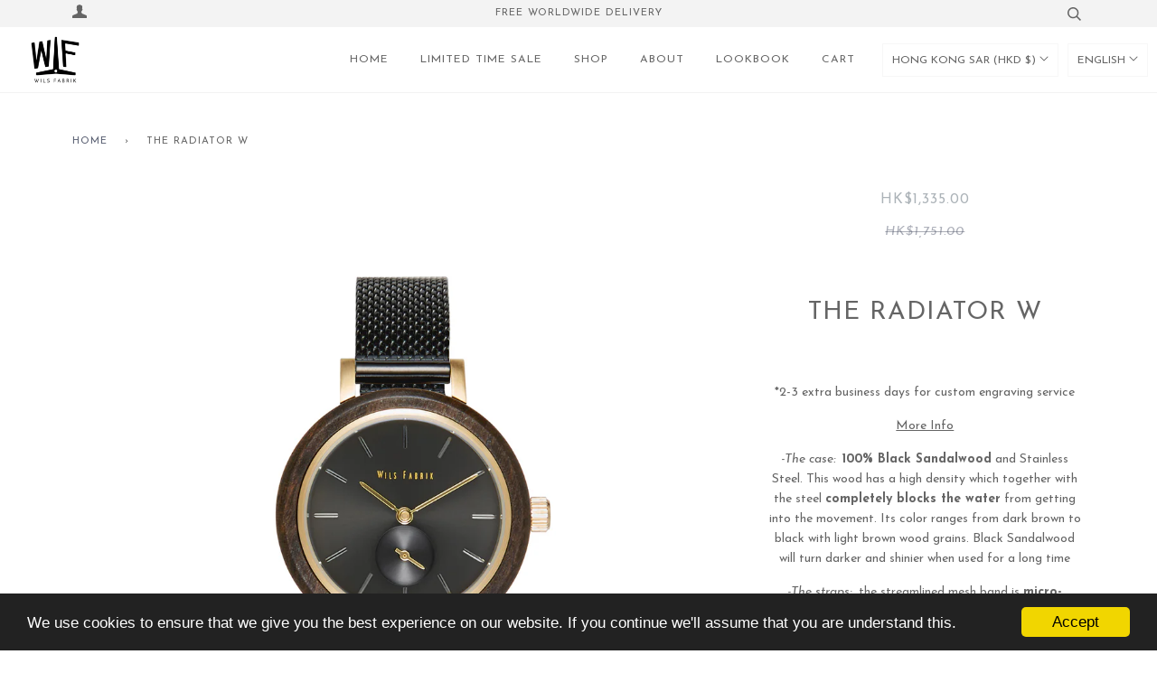

--- FILE ---
content_type: text/html; charset=utf-8
request_url: https://wilsfabrik.com/en-hk/products/the-radiator-w
body_size: 25355
content:


<!doctype html>
<!--[if lt IE 7]><html lang='en'    class="no-js lt-ie9 lt-ie8 lt-ie7" lang="en" dir="ltr"> <![endif]-->
<!--[if IE 7]><html lang='en'    class="no-js lt-ie9 lt-ie8" lang="en" dir="ltr"> <![endif]-->
<!--[if IE 8]><html lang='en'    class="no-js lt-ie9" lang="en" dir="ltr"> <![endif]-->
<!--[if IE 9 ]><html lang='en'    class="ie9 no-js" dir="ltr"> <![endif]-->
<!--[if (gt IE 9)|!(IE)]><!--> <html lang='en'    class="no-js" dir="ltr"> <!--<![endif]-->
<head>

  <!-- Wellspent Global Tag (install site-wide in <head>) -->
<script>
(function () {
  try {
    var KEY = "wellspent_tid";

    // Canary log (remove after verified)
    console.log("WELLSPENT Global Tag loaded:", window.location.href);

    var url = new URL(window.location.href);
    var ref = url.searchParams.get("ref");

    var maxAge = 60 * 60 * 24 * 30; // 30 days
    var secure = (location.protocol === "https:") ? "; secure" : "";

    // If we have ?ref=, persist immediately
    if (ref) {
      try { localStorage.setItem(KEY, ref); } catch(e) {}

      document.cookie =
        KEY + "=" + encodeURIComponent(ref) +
        "; path=/; max-age=" + maxAge + "; samesite=lax" + secure;

      window._WELLSPENT_TID_ = ref;

      console.log("WELLSPENT saved tid from ref:", ref);

      // OPTIONAL: remove ref from URL (turn on only after everything works)
      // try {
      //   url.searchParams.delete("ref");
      //   window.history.replaceState({}, "", url.toString());
      // } catch(e) {}
      return;
    }

    // No ref in URL: recover from storage so pixels can still use it
    var ls = null;
    try { ls = localStorage.getItem(KEY); } catch(e) {}

    if (ls) {
      window._WELLSPENT_TID_ = ls;
      return;
    }

    // Cookie fallback -> localStorage
    var m = document.cookie.match(new RegExp("(^|;\\s*)" + KEY + "=([^;]+)"));
    if (m && m[2]) {
      var c = decodeURIComponent(m[2]);
      try { localStorage.setItem(KEY, c); } catch(e) {}
      window._WELLSPENT_TID_ = c;
    }
  } catch(e) {
    console.log("WELLSPENT Global Tag error:", e);
  }
})();
</script><!-- /snippets/ls-head.liquid -->
<!-- /snippets/ls-sdk.liquid -->
<script type="text/javascript">
  window.LangShopConfig = {
    "currentLanguage": "en",
    "currentCurrency": "hkd",
    "currentCountry": "HK",
    "shopifyLocales":[{"code":"zh-TW","rootUrl":"\/zh-hk"},{"code":"en","rootUrl":"\/en-hk"},{"code":"de","rootUrl":"\/de-hk"},{"code":"es","rootUrl":"\/es-hk"},{"code":"ja","rootUrl":"\/ja-hk"}    ],"shopifyCurrencies": ["AUD","CAD","GBP","HKD","JPY","KRW","MOP","MYR","SGD","TWD","USD"],
    "originalLanguage":{"code":"en","alias":null,"title":"English","icon":null,"published":true,"active":false},
    "targetLanguages":[{"code":"de","alias":null,"title":"German","icon":null,"published":true,"active":true},{"code":"es","alias":null,"title":"Spanish","icon":null,"published":true,"active":true},{"code":"ja","alias":null,"title":"Japanese","icon":null,"published":true,"active":true},{"code":"zh-TW","alias":null,"title":"Chinese (Taiwan)","icon":null,"published":true,"active":true}],
    "languagesSwitchers":[{"id":77853675,"title":null,"type":"dropdown","status":"admin-only","display":"titles","position":"top-right","offset":"10px 10px","shortTitles":false,"isolateStyles":false,"icons":"rounded","sprite":"flags","defaultStyles":true,"devices":{"mobile":{"visible":true,"minWidth":null,"maxWidth":{"value":480,"dimension":"px"}},"tablet":{"visible":true,"minWidth":{"value":481,"dimension":"px"},"maxWidth":{"value":1023,"dimension":"px"}},"desktop":{"visible":true,"minWidth":{"value":1024,"dimension":"px"},"maxWidth":null}},"styles":{"dropdown":{"activeContainer":{"padding":{"top":{"value":8,"dimension":"px"},"right":{"value":10,"dimension":"px"},"bottom":{"value":8,"dimension":"px"},"left":{"value":10,"dimension":"px"}},"background":"rgba(255, 255, 255, 0.95)","borderRadius":{"topLeft":{"value":0,"dimension":"px"},"topRight":{"value":0,"dimension":"px"},"bottomLeft":{"value":0,"dimension":"px"},"bottomRight":{"value":0,"dimension":"px"}},"borderTop":{"color":"rgba(224, 224, 224, 1)","style":"solid","width":{"value":1,"dimension":"px"}},"borderRight":{"color":"rgba(224, 224, 224, 1)","style":"solid","width":{"value":1,"dimension":"px"}},"borderBottom":{"color":"rgba(224, 224, 224, 1)","style":"solid","width":{"value":1,"dimension":"px"}},"borderLeft":{"color":"rgba(224, 224, 224, 1)","style":"solid","width":{"value":1,"dimension":"px"}}},"activeContainerHovered":null,"activeItem":{"fontSize":{"value":13,"dimension":"px"},"fontFamily":"Open Sans","color":"rgba(39, 46, 49, 1)"},"activeItemHovered":null,"activeItemIcon":{"offset":{"value":10,"dimension":"px"},"position":"left"},"dropdownContainer":{"animation":"sliding","background":"rgba(255,255,255,.95)","borderRadius":{"topLeft":{"value":0,"dimension":"px"},"topRight":{"value":0,"dimension":"px"},"bottomLeft":{"value":0,"dimension":"px"},"bottomRight":{"value":0,"dimension":"px"}},"borderTop":{"color":"rgba(224, 224, 224, 1)","style":"solid","width":{"value":1,"dimension":"px"}},"borderRight":{"color":"rgba(224, 224, 224, 1)","style":"solid","width":{"value":1,"dimension":"px"}},"borderBottom":{"color":"rgba(224, 224, 224, 1)","style":"solid","width":{"value":1,"dimension":"px"}},"borderLeft":{"color":"rgba(224, 224, 224, 1)","style":"solid","width":{"value":1,"dimension":"px"}},"padding":{"top":{"value":0,"dimension":"px"},"right":{"value":0,"dimension":"px"},"bottom":{"value":0,"dimension":"px"},"left":{"value":0,"dimension":"px"}}},"dropdownContainerHovered":null,"dropdownItem":{"padding":{"top":{"value":8,"dimension":"px"},"right":{"value":10,"dimension":"px"},"bottom":{"value":8,"dimension":"px"},"left":{"value":10,"dimension":"px"}},"fontSize":{"value":13,"dimension":"px"},"fontFamily":"Open Sans","color":"rgba(39, 46, 49, 1)"},"dropdownItemHovered":{"color":"rgba(27, 160, 227, 1)"},"dropdownItemIcon":{"position":"left","offset":{"value":10,"dimension":"px"}},"arrow":{"color":"rgba(39, 46, 49, 1)","position":"right","offset":{"value":20,"dimension":"px"},"size":{"value":6,"dimension":"px"}}},"inline":{"container":{"background":"rgba(255,255,255,.95)","borderRadius":{"topLeft":{"value":4,"dimension":"px"},"topRight":{"value":4,"dimension":"px"},"bottomLeft":{"value":4,"dimension":"px"},"bottomRight":{"value":4,"dimension":"px"}},"borderTop":{"color":"rgba(224, 224, 224, 1)","style":"solid","width":{"value":1,"dimension":"px"}},"borderRight":{"color":"rgba(224, 224, 224, 1)","style":"solid","width":{"value":1,"dimension":"px"}},"borderBottom":{"color":"rgba(224, 224, 224, 1)","style":"solid","width":{"value":1,"dimension":"px"}},"borderLeft":{"color":"rgba(224, 224, 224, 1)","style":"solid","width":{"value":1,"dimension":"px"}}},"containerHovered":null,"item":{"background":"transparent","padding":{"top":{"value":8,"dimension":"px"},"right":{"value":10,"dimension":"px"},"bottom":{"value":8,"dimension":"px"},"left":{"value":10,"dimension":"px"}},"fontSize":{"value":13,"dimension":"px"},"fontFamily":"Open Sans","color":"rgba(39, 46, 49, 1)"},"itemHovered":{"background":"rgba(245, 245, 245, 1)","color":"rgba(39, 46, 49, 1)"},"itemActive":{"background":"rgba(245, 245, 245, 1)","color":"rgba(27, 160, 227, 1)"},"itemIcon":{"position":"left","offset":{"value":10,"dimension":"px"}}},"ios":{"activeContainer":{"padding":{"top":{"value":0,"dimension":"px"},"right":{"value":0,"dimension":"px"},"bottom":{"value":0,"dimension":"px"},"left":{"value":0,"dimension":"px"}},"background":"rgba(255,255,255,.95)","borderRadius":{"topLeft":{"value":0,"dimension":"px"},"topRight":{"value":0,"dimension":"px"},"bottomLeft":{"value":0,"dimension":"px"},"bottomRight":{"value":0,"dimension":"px"}},"borderTop":{"color":"rgba(224, 224, 224, 1)","style":"solid","width":{"value":1,"dimension":"px"}},"borderRight":{"color":"rgba(224, 224, 224, 1)","style":"solid","width":{"value":1,"dimension":"px"}},"borderBottom":{"color":"rgba(224, 224, 224, 1)","style":"solid","width":{"value":1,"dimension":"px"}},"borderLeft":{"color":"rgba(224, 224, 224, 1)","style":"solid","width":{"value":1,"dimension":"px"}}},"activeContainerHovered":null,"activeItem":{"fontSize":{"value":13,"dimension":"px"},"fontFamily":"Open Sans","color":"rgba(39, 46, 49, 1)","padding":{"top":{"value":8,"dimension":"px"},"right":{"value":10,"dimension":"px"},"bottom":{"value":8,"dimension":"px"},"left":{"value":10,"dimension":"px"}}},"activeItemHovered":null,"activeItemIcon":{"position":"left","offset":{"value":10,"dimension":"px"}},"modalOverlay":{"background":"rgba(0, 0, 0, 0.7)"},"wheelButtonsContainer":{"background":"rgba(255, 255, 255, 1)","padding":{"top":{"value":8,"dimension":"px"},"right":{"value":10,"dimension":"px"},"bottom":{"value":8,"dimension":"px"},"left":{"value":10,"dimension":"px"}},"borderTop":{"color":"rgba(224, 224, 224, 1)","style":"solid","width":{"value":0,"dimension":"px"}},"borderRight":{"color":"rgba(224, 224, 224, 1)","style":"solid","width":{"value":0,"dimension":"px"}},"borderBottom":{"color":"rgba(224, 224, 224, 1)","style":"solid","width":{"value":1,"dimension":"px"}},"borderLeft":{"color":"rgba(224, 224, 224, 1)","style":"solid","width":{"value":0,"dimension":"px"}}},"wheelCloseButton":{"fontSize":{"value":14,"dimension":"px"},"fontFamily":"Open Sans","color":"rgba(39, 46, 49, 1)","fontWeight":"bold"},"wheelCloseButtonHover":null,"wheelSubmitButton":{"fontSize":{"value":14,"dimension":"px"},"fontFamily":"Open Sans","color":"rgba(39, 46, 49, 1)","fontWeight":"bold"},"wheelSubmitButtonHover":null,"wheelPanelContainer":{"background":"rgba(255, 255, 255, 1)"},"wheelLine":{"borderTop":{"color":"rgba(224, 224, 224, 1)","style":"solid","width":{"value":1,"dimension":"px"}},"borderRight":{"color":"rgba(224, 224, 224, 1)","style":"solid","width":{"value":0,"dimension":"px"}},"borderBottom":{"color":"rgba(224, 224, 224, 1)","style":"solid","width":{"value":1,"dimension":"px"}},"borderLeft":{"color":"rgba(224, 224, 224, 1)","style":"solid","width":{"value":0,"dimension":"px"}}},"wheelItem":{"background":"transparent","padding":{"top":{"value":8,"dimension":"px"},"right":{"value":10,"dimension":"px"},"bottom":{"value":8,"dimension":"px"},"left":{"value":10,"dimension":"px"}},"fontSize":{"value":13,"dimension":"px"},"fontFamily":"Open Sans","color":"rgba(39, 46, 49, 1)","justifyContent":"flex-start"},"wheelItemIcon":{"position":"left","offset":{"value":10,"dimension":"px"}}},"modal":{"activeContainer":{"padding":{"top":{"value":0,"dimension":"px"},"right":{"value":0,"dimension":"px"},"bottom":{"value":0,"dimension":"px"},"left":{"value":0,"dimension":"px"}},"background":"rgba(255, 255, 255, 0.95)","borderRadius":{"topLeft":{"value":0,"dimension":"px"},"topRight":{"value":0,"dimension":"px"},"bottomLeft":{"value":0,"dimension":"px"},"bottomRight":{"value":0,"dimension":"px"}},"borderTop":{"color":"rgba(224, 224, 224, 1)","style":"solid","width":{"value":1,"dimension":"px"}},"borderRight":{"color":"rgba(224, 224, 224, 1)","style":"solid","width":{"value":1,"dimension":"px"}},"borderBottom":{"color":"rgba(224, 224, 224, 1)","style":"solid","width":{"value":1,"dimension":"px"}},"borderLeft":{"color":"rgba(224, 224, 224, 1)","style":"solid","width":{"value":1,"dimension":"px"}}},"activeContainerHovered":null,"activeItem":{"fontSize":{"value":13,"dimension":"px"},"fontFamily":"Open Sans","color":"rgba(39, 46, 49, 1)","padding":{"top":{"value":8,"dimension":"px"},"right":{"value":10,"dimension":"px"},"bottom":{"value":8,"dimension":"px"},"left":{"value":10,"dimension":"px"}}},"activeItemHovered":null,"activeItemIcon":{"position":"left","offset":{"value":10,"dimension":"px"}},"modalOverlay":{"background":"rgba(0, 0, 0, 0.7)"},"modalContent":{"animation":"sliding-down","background":"rgba(255, 255, 255, 1)","maxHeight":{"value":80,"dimension":"vh"},"maxWidth":{"value":80,"dimension":"vw"},"width":{"value":320,"dimension":"px"}},"modalContentHover":null,"modalItem":{"reverseElements":true,"fontSize":{"value":11,"dimension":"px"},"fontFamily":"Open Sans","color":"rgba(102, 102, 102, 1)","textTransform":"uppercase","fontWeight":"bold","justifyContent":"space-between","letterSpacing":{"value":3,"dimension":"px"},"padding":{"top":{"value":20,"dimension":"px"},"right":{"value":26,"dimension":"px"},"bottom":{"value":20,"dimension":"px"},"left":{"value":26,"dimension":"px"}}},"modalItemIcon":{"offset":{"value":20,"dimension":"px"}},"modalItemRadio":{"size":{"value":20,"dimension":"px"},"offset":{"value":20,"dimension":"px"},"color":"rgba(193, 202, 202, 1)"},"modalItemHovered":{"background":"rgba(255, 103, 99, 0.5)","color":"rgba(254, 236, 233, 1)"},"modalItemHoveredRadio":{"size":{"value":20,"dimension":"px"},"offset":{"value":20,"dimension":"px"},"color":"rgba(254, 236, 233, 1)"},"modalActiveItem":{"fontSize":{"value":15,"dimension":"px"},"color":"rgba(254, 236, 233, 1)","background":"rgba(255, 103, 99, 1)"},"modalActiveItemRadio":{"size":{"value":24,"dimension":"px"},"offset":{"value":18,"dimension":"px"},"color":"rgba(255, 255, 255, 1)"},"modalActiveItemHovered":null,"modalActiveItemHoveredRadio":null},"select":{"container":{"background":"rgba(255,255,255, 1)","borderRadius":{"topLeft":{"value":4,"dimension":"px"},"topRight":{"value":4,"dimension":"px"},"bottomLeft":{"value":4,"dimension":"px"},"bottomRight":{"value":4,"dimension":"px"}},"borderTop":{"color":"rgba(204, 204, 204, 1)","style":"solid","width":{"value":1,"dimension":"px"}},"borderRight":{"color":"rgba(204, 204, 204, 1)","style":"solid","width":{"value":1,"dimension":"px"}},"borderBottom":{"color":"rgba(204, 204, 204, 1)","style":"solid","width":{"value":1,"dimension":"px"}},"borderLeft":{"color":"rgba(204, 204, 204, 1)","style":"solid","width":{"value":1,"dimension":"px"}}},"text":{"padding":{"top":{"value":5,"dimension":"px"},"right":{"value":8,"dimension":"px"},"bottom":{"value":5,"dimension":"px"},"left":{"value":8,"dimension":"px"}},"fontSize":{"value":13,"dimension":"px"},"fontFamily":"Open Sans","color":"rgba(39, 46, 49, 1)"}}}}],
    "defaultCurrency":{"code":"usd","title":"US Dollar","icon":null,"rate":1,"formatWithCurrency":"${{amount}} USD","formatWithoutCurrency":"${{amount}}"},
    "targetCurrencies":[{"code":"eur","title":"Euro","icon":null,"rate":0.9807,"formatWithCurrency":"€{{amount}} EUR","formatWithoutCurrency":"€{{amount}}","id":"eur"},{"code":"aud","title":"Australian Dollar","icon":null,"rate":1.4311,"formatWithCurrency":"${{amount}} AUD","formatWithoutCurrency":"${{amount}}","id":"aud"},{"code":"gbp","title":"Pound Sterling","icon":null,"rate":0.8275,"formatWithCurrency":"£{{amount}} GBP","formatWithoutCurrency":"£{{amount}}","id":"gbp"},{"code":"jpy","title":"Yen","icon":null,"rate":134.843,"formatWithCurrency":"¥{{amount}} JPY","formatWithoutCurrency":"¥{{amount}}","id":"jpy"},{"code":"sgd","title":"Singapore Dollar","icon":null,"rate":1.3783,"formatWithCurrency":" {{amount}} SGD","formatWithoutCurrency":" {{amount}}","id":"sgd"},{"code":"twd","title":"New Taiwan Dollar","icon":null,"rate":30.0157,"formatWithCurrency":"${{amount}} TWD","formatWithoutCurrency":"${{amount}}","id":"twd"},{"code":"hkd","title":"Hong Kong Dollar","icon":null,"rate":7.8497,"formatWithCurrency":"${{amount}} HKD","formatWithoutCurrency":"${{amount}}","id":"hkd"}],
    "currenciesSwitchers":[{"id":2256086200,"title":null,"type":"dropdown","status":"admin-only","display":"titles","position":"top-left","offset":"10px 10px","shortTitles":false,"isolateStyles":false,"icons":"rounded","sprite":"symbols","defaultStyles":true,"devices":{"mobile":{"visible":true,"minWidth":null,"maxWidth":{"value":480,"dimension":"px"}},"tablet":{"visible":true,"minWidth":{"value":481,"dimension":"px"},"maxWidth":{"value":1023,"dimension":"px"}},"desktop":{"visible":true,"minWidth":{"value":1024,"dimension":"px"},"maxWidth":null}},"styles":{"dropdown":{"activeContainer":{"padding":{"top":{"value":8,"dimension":"px"},"right":{"value":10,"dimension":"px"},"bottom":{"value":8,"dimension":"px"},"left":{"value":10,"dimension":"px"}},"background":"rgba(255,255,255,.95)","borderRadius":{"topLeft":{"value":0,"dimension":"px"},"topRight":{"value":0,"dimension":"px"},"bottomLeft":{"value":0,"dimension":"px"},"bottomRight":{"value":0,"dimension":"px"}},"borderTop":{"color":"rgba(224, 224, 224, 1)","style":"solid","width":{"value":1,"dimension":"px"}},"borderRight":{"color":"rgba(224, 224, 224, 1)","style":"solid","width":{"value":1,"dimension":"px"}},"borderBottom":{"color":"rgba(224, 224, 224, 1)","style":"solid","width":{"value":1,"dimension":"px"}},"borderLeft":{"color":"rgba(224, 224, 224, 1)","style":"solid","width":{"value":1,"dimension":"px"}}},"activeContainerHovered":null,"activeItem":{"fontSize":{"value":13,"dimension":"px"},"fontFamily":"Open Sans","color":"rgba(39, 46, 49, 1)"},"activeItemHovered":null,"activeItemIcon":{"offset":{"value":10,"dimension":"px"},"position":"left"},"dropdownContainer":{"animation":"sliding","background":"rgba(255,255,255,.95)","borderRadius":{"topLeft":{"value":0,"dimension":"px"},"topRight":{"value":0,"dimension":"px"},"bottomLeft":{"value":0,"dimension":"px"},"bottomRight":{"value":0,"dimension":"px"}},"borderTop":{"color":"rgba(224, 224, 224, 1)","style":"solid","width":{"value":1,"dimension":"px"}},"borderRight":{"color":"rgba(224, 224, 224, 1)","style":"solid","width":{"value":1,"dimension":"px"}},"borderBottom":{"color":"rgba(224, 224, 224, 1)","style":"solid","width":{"value":1,"dimension":"px"}},"borderLeft":{"color":"rgba(224, 224, 224, 1)","style":"solid","width":{"value":1,"dimension":"px"}},"padding":{"top":{"value":0,"dimension":"px"},"right":{"value":0,"dimension":"px"},"bottom":{"value":0,"dimension":"px"},"left":{"value":0,"dimension":"px"}}},"dropdownContainerHovered":null,"dropdownItem":{"padding":{"top":{"value":8,"dimension":"px"},"right":{"value":10,"dimension":"px"},"bottom":{"value":8,"dimension":"px"},"left":{"value":10,"dimension":"px"}},"fontSize":{"value":13,"dimension":"px"},"fontFamily":"Open Sans","color":"rgba(39, 46, 49, 1)"},"dropdownItemHovered":{"color":"rgba(27, 160, 227, 1)"},"dropdownItemIcon":{"position":"left","offset":{"value":10,"dimension":"px"}},"arrow":{"color":"rgba(29, 29, 29, 1)","position":"right","offset":{"value":0,"dimension":"px"},"size":{"value":6,"dimension":"px"}}},"inline":{"container":{"background":"rgba(255,255,255,.95)","borderRadius":{"topLeft":{"value":4,"dimension":"px"},"topRight":{"value":4,"dimension":"px"},"bottomLeft":{"value":4,"dimension":"px"},"bottomRight":{"value":4,"dimension":"px"}},"borderTop":{"color":"rgba(224, 224, 224, 1)","style":"solid","width":{"value":1,"dimension":"px"}},"borderRight":{"color":"rgba(224, 224, 224, 1)","style":"solid","width":{"value":1,"dimension":"px"}},"borderBottom":{"color":"rgba(224, 224, 224, 1)","style":"solid","width":{"value":1,"dimension":"px"}},"borderLeft":{"color":"rgba(224, 224, 224, 1)","style":"solid","width":{"value":1,"dimension":"px"}}},"containerHovered":null,"item":{"background":"transparent","padding":{"top":{"value":8,"dimension":"px"},"right":{"value":10,"dimension":"px"},"bottom":{"value":8,"dimension":"px"},"left":{"value":10,"dimension":"px"}},"fontSize":{"value":13,"dimension":"px"},"fontFamily":"Open Sans","color":"rgba(39, 46, 49, 1)"},"itemHovered":{"background":"rgba(245, 245, 245, 1)","color":"rgba(39, 46, 49, 1)"},"itemActive":{"background":"rgba(245, 245, 245, 1)","color":"rgba(27, 160, 227, 1)"},"itemIcon":{"position":"left","offset":{"value":10,"dimension":"px"}}},"ios":{"activeContainer":{"padding":{"top":{"value":0,"dimension":"px"},"right":{"value":0,"dimension":"px"},"bottom":{"value":0,"dimension":"px"},"left":{"value":0,"dimension":"px"}},"background":"rgba(255,255,255,.95)","borderRadius":{"topLeft":{"value":0,"dimension":"px"},"topRight":{"value":0,"dimension":"px"},"bottomLeft":{"value":0,"dimension":"px"},"bottomRight":{"value":0,"dimension":"px"}},"borderTop":{"color":"rgba(224, 224, 224, 1)","style":"solid","width":{"value":1,"dimension":"px"}},"borderRight":{"color":"rgba(224, 224, 224, 1)","style":"solid","width":{"value":1,"dimension":"px"}},"borderBottom":{"color":"rgba(224, 224, 224, 1)","style":"solid","width":{"value":1,"dimension":"px"}},"borderLeft":{"color":"rgba(224, 224, 224, 1)","style":"solid","width":{"value":1,"dimension":"px"}}},"activeContainerHovered":null,"activeItem":{"fontSize":{"value":13,"dimension":"px"},"fontFamily":"Open Sans","color":"rgba(39, 46, 49, 1)","padding":{"top":{"value":8,"dimension":"px"},"right":{"value":10,"dimension":"px"},"bottom":{"value":8,"dimension":"px"},"left":{"value":10,"dimension":"px"}}},"activeItemHovered":null,"activeItemIcon":{"position":"left","offset":{"value":10,"dimension":"px"}},"modalOverlay":{"background":"rgba(0, 0, 0, 0.7)"},"wheelButtonsContainer":{"background":"rgba(255, 255, 255, 1)","padding":{"top":{"value":8,"dimension":"px"},"right":{"value":10,"dimension":"px"},"bottom":{"value":8,"dimension":"px"},"left":{"value":10,"dimension":"px"}},"borderTop":{"color":"rgba(224, 224, 224, 1)","style":"solid","width":{"value":0,"dimension":"px"}},"borderRight":{"color":"rgba(224, 224, 224, 1)","style":"solid","width":{"value":0,"dimension":"px"}},"borderBottom":{"color":"rgba(224, 224, 224, 1)","style":"solid","width":{"value":1,"dimension":"px"}},"borderLeft":{"color":"rgba(224, 224, 224, 1)","style":"solid","width":{"value":0,"dimension":"px"}}},"wheelCloseButton":{"fontSize":{"value":14,"dimension":"px"},"fontFamily":"Open Sans","color":"rgba(39, 46, 49, 1)","fontWeight":"bold"},"wheelCloseButtonHover":null,"wheelSubmitButton":{"fontSize":{"value":14,"dimension":"px"},"fontFamily":"Open Sans","color":"rgba(39, 46, 49, 1)","fontWeight":"bold"},"wheelSubmitButtonHover":null,"wheelPanelContainer":{"background":"rgba(255, 255, 255, 1)"},"wheelLine":{"borderTop":{"color":"rgba(224, 224, 224, 1)","style":"solid","width":{"value":1,"dimension":"px"}},"borderRight":{"color":"rgba(224, 224, 224, 1)","style":"solid","width":{"value":0,"dimension":"px"}},"borderBottom":{"color":"rgba(224, 224, 224, 1)","style":"solid","width":{"value":1,"dimension":"px"}},"borderLeft":{"color":"rgba(224, 224, 224, 1)","style":"solid","width":{"value":0,"dimension":"px"}}},"wheelItem":{"background":"transparent","padding":{"top":{"value":8,"dimension":"px"},"right":{"value":10,"dimension":"px"},"bottom":{"value":8,"dimension":"px"},"left":{"value":10,"dimension":"px"}},"fontSize":{"value":13,"dimension":"px"},"fontFamily":"Open Sans","color":"rgba(39, 46, 49, 1)","justifyContent":"flex-start"},"wheelItemIcon":{"position":"left","offset":{"value":10,"dimension":"px"}}},"modal":{"activeContainer":{"padding":{"top":{"value":0,"dimension":"px"},"right":{"value":0,"dimension":"px"},"bottom":{"value":0,"dimension":"px"},"left":{"value":0,"dimension":"px"}},"background":"rgba(255,255,255,.95)","borderRadius":{"topLeft":{"value":0,"dimension":"px"},"topRight":{"value":0,"dimension":"px"},"bottomLeft":{"value":0,"dimension":"px"},"bottomRight":{"value":0,"dimension":"px"}},"borderTop":{"color":"rgba(224, 224, 224, 1)","style":"solid","width":{"value":1,"dimension":"px"}},"borderRight":{"color":"rgba(224, 224, 224, 1)","style":"solid","width":{"value":1,"dimension":"px"}},"borderBottom":{"color":"rgba(224, 224, 224, 1)","style":"solid","width":{"value":1,"dimension":"px"}},"borderLeft":{"color":"rgba(224, 224, 224, 1)","style":"solid","width":{"value":1,"dimension":"px"}}},"activeContainerHovered":null,"activeItem":{"fontSize":{"value":13,"dimension":"px"},"fontFamily":"Open Sans","color":"rgba(39, 46, 49, 1)","padding":{"top":{"value":8,"dimension":"px"},"right":{"value":10,"dimension":"px"},"bottom":{"value":8,"dimension":"px"},"left":{"value":10,"dimension":"px"}}},"activeItemHovered":null,"activeItemIcon":{"position":"left","offset":{"value":10,"dimension":"px"}},"modalOverlay":{"background":"rgba(0, 0, 0, 0.7)"},"modalContent":{"animation":"sliding-down","background":"rgba(255, 255, 255, 1)","maxHeight":{"value":80,"dimension":"vh"},"maxWidth":{"value":80,"dimension":"vw"},"width":{"value":320,"dimension":"px"}},"modalContentHover":null,"modalItem":{"reverseElements":true,"fontSize":{"value":11,"dimension":"px"},"fontFamily":"Open Sans","color":"rgba(102, 102, 102, 1)","textTransform":"uppercase","fontWeight":"bold","justifyContent":"space-between","letterSpacing":{"value":3,"dimension":"px"},"padding":{"top":{"value":20,"dimension":"px"},"right":{"value":26,"dimension":"px"},"bottom":{"value":20,"dimension":"px"},"left":{"value":26,"dimension":"px"}}},"modalItemIcon":{"offset":{"value":20,"dimension":"px"}},"modalItemRadio":{"size":{"value":20,"dimension":"px"},"offset":{"value":20,"dimension":"px"},"color":"rgba(193, 202, 202, 1)"},"modalItemHovered":{"background":"rgba(255, 103, 99, 0.5)","color":"rgba(254, 236, 233, 1)"},"modalItemHoveredRadio":{"size":{"value":20,"dimension":"px"},"offset":{"value":20,"dimension":"px"},"color":"rgba(254, 236, 233, 1)"},"modalActiveItem":{"fontSize":{"value":15,"dimension":"px"},"color":"rgba(254, 236, 233, 1)","background":"rgba(255, 103, 99, 1)"},"modalActiveItemRadio":{"size":{"value":24,"dimension":"px"},"offset":{"value":18,"dimension":"px"},"color":"rgba(255, 255, 255, 1)"},"modalActiveItemHovered":null,"modalActiveItemHoveredRadio":null},"select":{"container":{"background":"rgba(255,255,255, 1)","borderRadius":{"topLeft":{"value":4,"dimension":"px"},"topRight":{"value":4,"dimension":"px"},"bottomLeft":{"value":4,"dimension":"px"},"bottomRight":{"value":4,"dimension":"px"}},"borderTop":{"color":"rgba(204, 204, 204, 1)","style":"solid","width":{"value":1,"dimension":"px"}},"borderRight":{"color":"rgba(204, 204, 204, 1)","style":"solid","width":{"value":1,"dimension":"px"}},"borderBottom":{"color":"rgba(204, 204, 204, 1)","style":"solid","width":{"value":1,"dimension":"px"}},"borderLeft":{"color":"rgba(204, 204, 204, 1)","style":"solid","width":{"value":1,"dimension":"px"}}},"text":{"padding":{"top":{"value":5,"dimension":"px"},"right":{"value":8,"dimension":"px"},"bottom":{"value":5,"dimension":"px"},"left":{"value":8,"dimension":"px"}},"fontSize":{"value":13,"dimension":"px"},"fontFamily":"Open Sans","color":"rgba(39, 46, 49, 1)","lineHeight":{"value":13,"dimension":"px"}}}}}],
    "languageDetection":"location",
    "languagesCountries":[{"code":"en","countries":["as","ai","ag","aw","au","bs","bh","bd","bb","bz","bm","bw","br","io","bn","kh","cm","ca","ky","cx","cc","ck","cy","dm","eg","et","fk","fj","gm","gh","gi","gr","gl","gd","gu","gg","gy","in","id","ie","im","il","jm","je","jo","ke","ki","kw","la","lb","ls","lr","ly","my","mv","mt","mh","mu","fm","mc","ms","na","nr","np","an","nz","ng","nu","nf","mp","om","pk","pw","pg","ph","pn","qa","rw","sh","kn","lc","vc","ws","sc","sl","sg","sb","so","za","gs","lk","sd","sr","sz","sy","tz","th","tl","tk","to","tt","tc","tv","ug","ua","ae","gb","us","um","vu","vn","vg","vi","zm","zw","bq","ss","sx","cw"]},{"code":"zh-TW","countries":["hk","mo","tw","kr"]},{"code":"ja","countries":["jp"]},{"code":"es","countries":["ar","bo","cl","co","cr","cu","do","ec","sv","gq","gt","hn","mx","ni","pa","py","pe","pr","es","uy","ve"]},{"code":"de","countries":["at","be","dk","de","is","it","li","lu","ch"]}],
    "languagesBrowsers":[{"code":"en","browsers":["en"]},{"code":"zh-TW","browsers":["zh-TW"]},{"code":"ja","browsers":["ja"]},{"code":"es","browsers":["es"]},{"code":"de","browsers":["de"]}],
    "currencyDetection":"location",
    "currenciesLanguages":[{"code":"usd","languages":["nl","fil","haw","id","es","to"]},{"code":"hkd","languages":["en"]},{"code":"twd","languages":["zh"]},{"code":"eur","languages":["sq","eu","bs","br","ca","co","hr","et","fi","fr","fy","gl","de","el","hu","ga","it","la","mt","oc","ru","sr","sh","sk","sl","sv","tr"]},{"code":"gbp","languages":["pt","gd","cy"]},{"code":"jpy","languages":["ja"]}],
    "currenciesCountries":[{"code":"usd","countries":["as","bq","ec","fm","gu","io","mh","mp","pr","pw","sv","tc","tl","um","us","vg","vi"]},{"code":"hkd","countries":["hk","mo"]},{"code":"twd","countries":["tw"]},{"code":"eur","countries":["ad","at","ax","be","bl","cy","de","ee","es","fi","fr","gf","gp","gr","ie","it","xk","lu","mc","me","mf","mq","mt","nl","pm","pt","re","si","sk","sm","tf","va","yt"]},{"code":"gbp","countries":["gb","gg","gs","im","je"]},{"code":"jpy","countries":["jp"]},{"code":"aud","countries":["au"]},{"code":"sgd","countries":["sg"]}],
    "recommendationAlert":{"type":"banner","status":"disabled","isolateStyles":false,"styles":{"banner":{"bannerContainer":{"position":"top","spacing":10,"borderTop":{"color":"rgba(0,0,0,0.2)","style":"solid","width":{"value":0,"dimension":"px"}},"borderRight":{"color":"rgba(0,0,0,0.2)","style":"solid","width":{"value":0,"dimension":"px"}},"borderBottom":{"color":"rgba(0,0,0,0.2)","style":"solid","width":{"value":1,"dimension":"px"}},"borderLeft":{"color":"rgba(0,0,0,0.2)","style":"solid","width":{"value":0,"dimension":"px"}},"padding":{"top":{"value":23,"dimension":"px"},"right":{"value":55,"dimension":"px"},"bottom":{"value":23,"dimension":"px"},"left":{"value":55,"dimension":"px"}},"background":"rgba(255, 255, 255, 1)"},"bannerMessage":{"fontSize":{"value":16,"dimension":"px"}},"selectorContainer":{"background":"rgba(244,244,244, 1)","borderRadius":{"topLeft":{"value":2,"dimension":"px"},"topRight":{"value":2,"dimension":"px"},"bottomLeft":{"value":2,"dimension":"px"},"bottomRight":{"value":2,"dimension":"px"}},"borderTop":{"color":"rgba(204, 204, 204, 1)","style":"solid","width":{"value":0,"dimension":"px"}},"borderRight":{"color":"rgba(204, 204, 204, 1)","style":"solid","width":{"value":0,"dimension":"px"}},"borderBottom":{"color":"rgba(204, 204, 204, 1)","style":"solid","width":{"value":0,"dimension":"px"}},"borderLeft":{"color":"rgba(204, 204, 204, 1)","style":"solid","width":{"value":0,"dimension":"px"}}},"selectorContainerHovered":null,"selectorText":{"padding":{"top":{"value":8,"dimension":"px"},"right":{"value":8,"dimension":"px"},"bottom":{"value":8,"dimension":"px"},"left":{"value":8,"dimension":"px"}},"fontSize":{"value":16,"dimension":"px"},"fontFamily":"Open Sans","color":"rgba(39, 46, 49, 1)"},"selectorTextHovered":null,"changeButton":{"borderTop":{"color":"transparent","style":"solid","width":{"value":0,"dimension":"px"}},"borderRight":{"color":"transparent","style":"solid","width":{"value":0,"dimension":"px"}},"borderBottom":{"color":"transparent","style":"solid","width":{"value":0,"dimension":"px"}},"borderLeft":{"color":"transparent","style":"solid","width":{"value":0,"dimension":"px"}},"fontSize":{"value":16,"dimension":"px"},"borderRadius":{"topLeft":{"value":2,"dimension":"px"},"topRight":{"value":2,"dimension":"px"},"bottomLeft":{"value":2,"dimension":"px"},"bottomRight":{"value":2,"dimension":"px"}},"padding":{"top":{"value":8,"dimension":"px"},"right":{"value":8,"dimension":"px"},"bottom":{"value":8,"dimension":"px"},"left":{"value":8,"dimension":"px"}},"background":"rgba(0, 0, 0, 1)","color":"rgba(255, 255, 255, 1)"},"changeButtonHovered":null,"closeButton":{"fontSize":{"value":16,"dimension":"px"},"color":"rgba(0, 0, 0, 1)"},"closeButtonHovered":null},"popup":{"popupContainer":{"maxWidth":{"value":30,"dimension":"rem"},"position":"bottom-left","spacing":10,"offset":{"value":1,"dimension":"em"},"borderTop":{"color":"rgba(0,0,0,0.2)","style":"solid","width":{"value":0,"dimension":"px"}},"borderRight":{"color":"rgba(0,0,0,0.2)","style":"solid","width":{"value":0,"dimension":"px"}},"borderBottom":{"color":"rgba(0,0,0,0.2)","style":"solid","width":{"value":1,"dimension":"px"}},"borderLeft":{"color":"rgba(0,0,0,0.2)","style":"solid","width":{"value":0,"dimension":"px"}},"borderRadius":{"topLeft":{"value":0,"dimension":"px"},"topRight":{"value":0,"dimension":"px"},"bottomLeft":{"value":0,"dimension":"px"},"bottomRight":{"value":0,"dimension":"px"}},"padding":{"top":{"value":15,"dimension":"px"},"right":{"value":20,"dimension":"px"},"bottom":{"value":15,"dimension":"px"},"left":{"value":20,"dimension":"px"}},"background":"rgba(255, 255, 255, 1)"},"popupMessage":{"fontSize":{"value":16,"dimension":"px"}},"selectorContainer":{"background":"rgba(244,244,244, 1)","borderRadius":{"topLeft":{"value":2,"dimension":"px"},"topRight":{"value":2,"dimension":"px"},"bottomLeft":{"value":2,"dimension":"px"},"bottomRight":{"value":2,"dimension":"px"}},"borderTop":{"color":"rgba(204, 204, 204, 1)","style":"solid","width":{"value":0,"dimension":"px"}},"borderRight":{"color":"rgba(204, 204, 204, 1)","style":"solid","width":{"value":0,"dimension":"px"}},"borderBottom":{"color":"rgba(204, 204, 204, 1)","style":"solid","width":{"value":0,"dimension":"px"}},"borderLeft":{"color":"rgba(204, 204, 204, 1)","style":"solid","width":{"value":0,"dimension":"px"}}},"selectorContainerHovered":null,"selectorText":{"padding":{"top":{"value":8,"dimension":"px"},"right":{"value":8,"dimension":"px"},"bottom":{"value":8,"dimension":"px"},"left":{"value":8,"dimension":"px"}},"fontSize":{"value":16,"dimension":"px"},"fontFamily":"Open Sans","color":"rgba(39, 46, 49, 1)"},"selectorTextHovered":null,"changeButton":{"borderTop":{"color":"transparent","style":"solid","width":{"value":0,"dimension":"px"}},"borderRight":{"color":"transparent","style":"solid","width":{"value":0,"dimension":"px"}},"borderBottom":{"color":"transparent","style":"solid","width":{"value":0,"dimension":"px"}},"borderLeft":{"color":"transparent","style":"solid","width":{"value":0,"dimension":"px"}},"fontSize":{"value":16,"dimension":"px"},"borderRadius":{"topLeft":{"value":2,"dimension":"px"},"topRight":{"value":2,"dimension":"px"},"bottomLeft":{"value":2,"dimension":"px"},"bottomRight":{"value":2,"dimension":"px"}},"padding":{"top":{"value":8,"dimension":"px"},"right":{"value":8,"dimension":"px"},"bottom":{"value":8,"dimension":"px"},"left":{"value":8,"dimension":"px"}},"background":"rgba(0, 0, 0, 1)","color":"rgba(255, 255, 255, 1)"},"changeButtonHovered":null,"closeButton":{"fontSize":{"value":16,"dimension":"px"},"color":"rgba(0, 0, 0, 1)"},"closeButtonHovered":null}}},
    "currencyInQueryParam":true,
    "allowAutomaticRedirects":true,
    "storeMoneyFormat": "${{amount}}",
    "storeMoneyWithCurrencyFormat": "HK${{amount}}",
    "themeDynamics":[],
    "dynamicThemeDomObserverInterval":0,
    "abilities":[{"id":1,"name":"use-analytics","expiresAt":null},{"id":2,"name":"use-agency-translation","expiresAt":null},{"id":3,"name":"use-free-translation","expiresAt":null},{"id":4,"name":"use-pro-translation","expiresAt":null},{"id":5,"name":"use-export-import","expiresAt":null},{"id":6,"name":"use-suggestions","expiresAt":null},{"id":7,"name":"use-revisions","expiresAt":null},{"id":8,"name":"use-mappings","expiresAt":null},{"id":9,"name":"use-dynamic-replacements","expiresAt":null},{"id":10,"name":"use-localized-theme","expiresAt":null},{"id":11,"name":"use-third-party-apps","expiresAt":null},{"id":12,"name":"use-translate-new-resources","expiresAt":null},{"id":13,"name":"use-selectors-customization","expiresAt":null},{"id":14,"name":"disable-branding","expiresAt":null},{"id":17,"name":"use-glossary","expiresAt":null}],
    "isAdmin":false,
    "isPreview":false,
    "i18n":{"en": {
            "recommendation_alert": {
                "currency_language_suggestion": null,
                "language_suggestion": null,
                "currency_suggestion": null,
                "change": null
            },
            "switchers": {
                "ios_switcher": {
                    "done": null,
                    "close": null
                }
            },
            "languages": {"en": "English"
,"de": "German"
,"es": "Spanish"
,"ja": "Japanese"
,"zh-TW": "Chinese (Taiwan)"

            },
            "currencies": {"usd": "US Dollar","eur": "Euro","aud": "Australian Dollar","gbp": "Pound Sterling","jpy": "Yen","sgd": "Singapore Dollar","twd": "New Taiwan Dollar","hkd": "Hong Kong Dollar"}
        },"de": {
            "recommendation_alert": {
                "currency_language_suggestion": null,
                "language_suggestion": null,
                "currency_suggestion": null,
                "change": null
            },
            "switchers": {
                "ios_switcher": {
                    "done": null,
                    "close": null
                }
            },
            "languages": {"de": null

            },
            "currencies": {"usd": null,"eur": null,"aud": null,"gbp": null,"jpy": null,"sgd": null,"twd": null,"hkd": null}
        },"es": {
            "recommendation_alert": {
                "currency_language_suggestion": null,
                "language_suggestion": null,
                "currency_suggestion": null,
                "change": null
            },
            "switchers": {
                "ios_switcher": {
                    "done": null,
                    "close": null
                }
            },
            "languages": {"es": null

            },
            "currencies": {"usd": null,"eur": null,"aud": null,"gbp": null,"jpy": null,"sgd": null,"twd": null,"hkd": null}
        },"ja": {
            "recommendation_alert": {
                "currency_language_suggestion": null,
                "language_suggestion": null,
                "currency_suggestion": null,
                "change": null
            },
            "switchers": {
                "ios_switcher": {
                    "done": null,
                    "close": null
                }
            },
            "languages": {"ja": null

            },
            "currencies": {"usd": null,"eur": null,"aud": null,"gbp": null,"jpy": null,"sgd": null,"twd": null,"hkd": null}
        },"zh-TW": {
            "recommendation_alert": {
                "currency_language_suggestion": null,
                "language_suggestion": null,
                "currency_suggestion": null,
                "change": null
            },
            "switchers": {
                "ios_switcher": {
                    "done": null,
                    "close": null
                }
            },
            "languages": {"zh-TW": null

            },
            "currencies": {"usd": null,"eur": null,"aud": null,"gbp": null,"jpy": null,"sgd": null,"twd": null,"hkd": null}
        }}};
</script>
<script src="//wilsfabrik.com/cdn/shop/t/16/assets/ls-sdk.js?v=123392752376472693921666792675&proxy_prefix=[[config shopify.proxy_prefix]]" defer></script><meta name="google-site-verification" content="PTwjP3bsvpif6oIw378eaHQRyf0ABhuJbjOfakHTevk" />
<!--LangShop-Assets-->

        <script>
            (function (window) {

                var moneyFormat = '${{amount}}';

                function formatMoney(cents, format) {
                    if (typeof cents === 'string') {
                        cents = cents.replace('.', '');
                    }

                    var value = '';
                    var placeholderRegex = /{{\s*(\w+)\s*}}/;
                    var formatString = format || moneyFormat;

                    function formatWithDelimiters(number, precision, thousands, decimal) {
                        thousands = thousands || ',';
                        decimal = decimal || '.';

                        if (isNaN(number) || number === null) {
                            return 0;
                        }

                        number = (number / 100.0).toFixed(precision);

                        var parts = number.split('.');
                        var dollarsAmount = parts[0].replace(
                            /(\d)(?=(\d\d\d)+(?!\d))/g,
                            '$1' + thousands
                        );
                        var centsAmount = parts[1] ? decimal + parts[1] : '';

                        return dollarsAmount + centsAmount;
                    }

                    switch (formatString.match(placeholderRegex)[1]) {
                        case 'amount':
                            value = formatWithDelimiters(cents, 2);
                            break;
                        case 'amount_no_decimals':
                            value = formatWithDelimiters(cents, 0);
                            break;
                        case 'amount_with_comma_separator':
                            value = formatWithDelimiters(cents, 2, '.', ',');
                            break;
                        case 'amount_no_decimals_with_comma_separator':
                            value = formatWithDelimiters(cents, 0, '.', ',');
                            break;
                        case 'amount_no_decimals_with_space_separator':
                            value = formatWithDelimiters(cents, 0, ' ');
                            break;
                        case 'amount_with_apostrophe_separator':
                            value = formatWithDelimiters(cents, 2, "'");
                            break;
                    }

                    return formatString.replace(placeholderRegex, value);
                }

                var LS = {
                    localization: {
                        formatMoney: function (cents, format) {
                            if (typeof LangShopSDK !== "undefined") {
                                return LangShopSDK.formatMoney(cents, format);
                            }

                            if (typeof Shopify !== "undefined" && typeof Shopify.formatMoney === "function") {
                                return Shopify.formatMoney(cents, format)
                            }

                            return formatMoney(cents, format);
                        },

                        variable: function (varName, defaultVal) {
                            return defaultVal;
                        }
                    },
                    product: {
                        push: function (product, meta) {

                            if (!(product && product.hasOwnProperty('handle'))) {
                                return;
                            }

                            this[product.handle] = {
                                original: product,
                                translated: product,
                                locale: function () {
                                    return this.translated;
                                }
                            };
                        }
                    }
                };

                window.LS = LS;

            })(window);

        </script>

        
<!--/LangShop-Assets-->


  <!-- ======================= Pipeline Theme V3.0 ========================= -->
  <meta charset="utf-8">
  <meta http-equiv="X-UA-Compatible" content="IE=edge,chrome=1">

  <!-- Google Tag Manager -->
<script>(function(w,d,s,l,i){w[l]=w[l]||[];w[l].push({'gtm.start':
new Date().getTime(),event:'gtm.js'});var f=d.getElementsByTagName(s)[0],
j=d.createElement(s),dl=l!='dataLayer'?'&l='+l:'';j.async=true;j.src=
'https://www.googletagmanager.com/gtm.js?id='+i+dl;f.parentNode.insertBefore(j,f);
})(window,document,'script','dataLayer','GTM-NV3L8P8');</script>
<!-- End Google Tag Manager -->
  
  
  
  
  

    <link rel="shortcut icon" href="//wilsfabrik.com/cdn/shop/files/favicon_32x32.png?v=1613686770" type="image/png">
  

  <!-- Title and description ================================================ -->
  
<title>Wils Fabrik - The Radiator W - Wils Fabrik</title> <meta name="twitter:title" content="Wils Fabrik - The Radiator W - Wils Fabrik"> <meta property="og:title" content="Wils Fabrik - The Radiator W - Wils Fabrik">  <link rel="sitemap" type="application/xml" title="Sitemap" href="https://wilsfabrik.com/apps/langshop/sitemap.xml" />  <meta name='google' value='notranslate'> <meta name="twitter:card" content="product"> <meta property="og:type" content="product"> <meta property="og:price:amount" content="1,233.00"> <meta property="og:price:currency" content="USD">  <link rel="alternate" href="https://wilsfabrik.com/en-hk/products/the-radiator-w?ls=zh&cache=false" hreflang="zh" />  <link rel="alternate" href="https://wilsfabrik.com/en-hk/products/the-radiator-w?ls=en&cache=false" hreflang="en" />  <meta property="og:site_name" content="Wils Fabrik"> <meta property="og:image:width" content="400"> <meta property="og:image:height" content="400"> <meta name="twitter:image:width" content="240"> <meta name="twitter:image:height" content="240"> <meta property="og:image" content="http://wilsfabrik.com/cdn/shop/products/RW1_1200_grande.jpg?v=1587303022"> <meta property="og:image:secure_url" content="https://wilsfabrik.com/cdn/shop/products/RW1_1200_grande.jpg?v=1587303022"> <meta name="twitter:image" content="https://wilsfabrik.com/cdn/shop/products/RW1_1200_grande.jpg?v=1587303022"> <meta name="twitter:image:src" content="https://wilsfabrik.com/cdn/shop/products/RW1_1200_grande.jpg?v=1587303022">  <meta name="keywords" content="The,Radiator,W"><meta name="description" content="*2-3 extra business days for custom engraving service More Info -The case:  100% Black Sandalwood and Stainless Steel. This wood has a high density which together with the steel completely blocks the water from getting into the movement. Its color ranges from dark brown to black with light brown wood grains. Black Sand"> <meta property="og:description" content="*2-3 extra business days for custom engraving service More Info -The case:  100% Black Sandalwood and Stainless Steel. This wood has a high density which together with the steel completely blocks the water from getting into the movement. Its color ranges from dark brown to black with light brown wood grains. Black Sand"> <meta name="twitter:description" content="*2-3 extra business days for custom engraving service More Info -The case:  100% Black Sandalwood and Stainless Steel. This wood has a high density which together with the steel completely blocks the water from getting into the movement. Its color ranges from dark brown to black with light brown wood grains. Black Sand">

  

  <!-- Product meta ========================================================= -->
  
<!-- /snippets/social-meta-tags.liquid -->


  
  
  
  
  


  
  







  <meta name="twitter:site" content="@wilsfabrik">


  
  
  
  
  
  
  <meta name="twitter:label1" content="Price">
  
  <meta name="twitter:data1" content="From HK$1,233.00">
  
  <meta name="twitter:label2" content="Brand">
  <meta name="twitter:data2" content="Wils Fabrik">
  



  <!-- Helpers ============================================================== -->
  
  <meta name="viewport" content="width=device-width,initial-scale=1">
  <meta name="theme-color" content="#585e71">

  <!-- CSS ================================================================== -->
  <link href="//wilsfabrik.com/cdn/shop/t/16/assets/style.scss.css?v=148929229709323321421696609851" rel="stylesheet" type="text/css" media="all" />
    <link href="//wilsfabrik.com/cdn/shop/t/16/assets/custom.css?v=100463999792558010041667304478" rel="stylesheet" type="text/css" media="all" />

  <!-- Modernizr ============================================================ -->
  <script src="//wilsfabrik.com/cdn/shop/t/16/assets/modernizr.min.js?v=137617515274177302221666792824" type="text/javascript"></script>

  <!-- jQuery v2.2.3 ======================================================== -->
  <script src="//wilsfabrik.com/cdn/shop/t/16/assets/jquery.min.js?v=58211863146907186831666792759" type="text/javascript"></script>

  
<!-- /snippets/oldIE-js.liquid -->


<!--[if lt IE 9]>
<script src="//cdnjs.cloudflare.com/ajax/libs/html5shiv/3.7.2/html5shiv.min.js" type="text/javascript"></script>
<script src="//wilsfabrik.com/cdn/shop/t/16/assets/respond.min.js?v=52248677837542619231666792847" type="text/javascript"></script>
<script src="//wilsfabrik.com/cdn/shop/t/16/assets/background_size_emu.js?v=20512233629963367491666792697" type="text/javascript"></script>
<link href="//wilsfabrik.com/cdn/shop/t/16/assets/respond-proxy.html" id="respond-proxy" rel="respond-proxy" />
<link href="//wilsfabrik.com/search?q=3543227bf6064f051f2f6b081fd6a1cb" id="respond-redirect" rel="respond-redirect" />
<script src="//wilsfabrik.com/search?q=3543227bf6064f051f2f6b081fd6a1cb" type="text/javascript"></script>
<![endif]-->



  <script>
    var theme = {
      strings: {
        addToCart: "Add to Cart",
        soldOut: "Sold Out",
        unavailable: "Make a selection"
      },
      moneyFormat: "HK${{amount}}"
    }
  </script>

  
  

  
<!-- /snippets/fonts.liquid -->

<script src="//wilsfabrik.com/cdn/shop/t/16/assets/webfont.js?v=30949158316048555571666792870" type="text/javascript"></script>
<script type="text/javascript">
  WebFont.load({
    google: {
      families:
        
        
        ["Josefin+Sans:400,400italic,700,700italic:latin"]
    },
    timeout: 5000
  });
</script>



  <!-- Header hook for plugins ============================================== -->
  
  <meta name="facebook-domain-verification" content="2h7naxmlyzx0u1w43rvvahkzr7fes8" />
  
  <script>window.performance && window.performance.mark && window.performance.mark('shopify.content_for_header.start');</script><meta name="facebook-domain-verification" content="xl8tqi5bjtsnddcdq86jsw403lns4z">
<meta id="shopify-digital-wallet" name="shopify-digital-wallet" content="/26851782/digital_wallets/dialog">
<link rel="alternate" hreflang="x-default" href="https://wilsfabrik.com/products/the-radiator-w">
<link rel="alternate" hreflang="en" href="https://wilsfabrik.com/products/the-radiator-w">
<link rel="alternate" hreflang="de" href="https://wilsfabrik.com/de/products/the-radiator-w">
<link rel="alternate" hreflang="es" href="https://wilsfabrik.com/es/products/the-radiator-w">
<link rel="alternate" hreflang="ja" href="https://wilsfabrik.com/ja/products/the-radiator-w">
<link rel="alternate" hreflang="zh-Hant" href="https://wilsfabrik.com/zh/products/the-radiator-w">
<link rel="alternate" hreflang="zh-Hant-TW" href="https://wilsfabrik.com/zh-tw/products/the-radiator-w">
<link rel="alternate" hreflang="es-TW" href="https://wilsfabrik.com/es-tw/products/the-radiator-w">
<link rel="alternate" hreflang="ja-TW" href="https://wilsfabrik.com/ja-tw/products/the-radiator-w">
<link rel="alternate" hreflang="de-TW" href="https://wilsfabrik.com/de-tw/products/the-radiator-w">
<link rel="alternate" hreflang="en-TW" href="https://wilsfabrik.com/en-tw/products/the-radiator-w">
<link rel="alternate" hreflang="zh-Hant-HK" href="https://wilsfabrik.com/zh-hk/products/the-radiator-w">
<link rel="alternate" hreflang="en-HK" href="https://wilsfabrik.com/en-hk/products/the-radiator-w">
<link rel="alternate" hreflang="de-HK" href="https://wilsfabrik.com/de-hk/products/the-radiator-w">
<link rel="alternate" hreflang="es-HK" href="https://wilsfabrik.com/es-hk/products/the-radiator-w">
<link rel="alternate" hreflang="ja-HK" href="https://wilsfabrik.com/ja-hk/products/the-radiator-w">
<link rel="alternate" hreflang="en-SG" href="https://wilsfabrik.com/en-sg/products/the-radiator-w">
<link rel="alternate" hreflang="es-SG" href="https://wilsfabrik.com/es-sg/products/the-radiator-w">
<link rel="alternate" hreflang="ja-SG" href="https://wilsfabrik.com/ja-sg/products/the-radiator-w">
<link rel="alternate" hreflang="de-SG" href="https://wilsfabrik.com/de-sg/products/the-radiator-w">
<link rel="alternate" hreflang="zh-Hant-SG" href="https://wilsfabrik.com/zh-sg/products/the-radiator-w">
<link rel="alternate" hreflang="en-AU" href="https://wilsfabrik.com/en-au/products/the-radiator-w">
<link rel="alternate" hreflang="es-AU" href="https://wilsfabrik.com/es-au/products/the-radiator-w">
<link rel="alternate" hreflang="ja-AU" href="https://wilsfabrik.com/ja-au/products/the-radiator-w">
<link rel="alternate" hreflang="de-AU" href="https://wilsfabrik.com/de-au/products/the-radiator-w">
<link rel="alternate" hreflang="zh-Hant-AU" href="https://wilsfabrik.com/zh-au/products/the-radiator-w">
<link rel="alternate" hreflang="en-JP" href="https://wilsfabrik.com/en-jp/products/the-radiator-w">
<link rel="alternate" hreflang="es-JP" href="https://wilsfabrik.com/es-jp/products/the-radiator-w">
<link rel="alternate" hreflang="ja-JP" href="https://wilsfabrik.com/ja-jp/products/the-radiator-w">
<link rel="alternate" hreflang="de-JP" href="https://wilsfabrik.com/de-jp/products/the-radiator-w">
<link rel="alternate" hreflang="zh-Hant-JP" href="https://wilsfabrik.com/zh-jp/products/the-radiator-w">
<link rel="alternate" hreflang="en-GB" href="https://wilsfabrik.com/en-gb/products/the-radiator-w">
<link rel="alternate" hreflang="es-GB" href="https://wilsfabrik.com/es-gb/products/the-radiator-w">
<link rel="alternate" hreflang="ja-GB" href="https://wilsfabrik.com/ja-gb/products/the-radiator-w">
<link rel="alternate" hreflang="de-GB" href="https://wilsfabrik.com/de-gb/products/the-radiator-w">
<link rel="alternate" hreflang="zh-Hant-GB" href="https://wilsfabrik.com/zh-gb/products/the-radiator-w">
<link rel="alternate" hreflang="en-CA" href="https://wilsfabrik.com/en-ca/products/the-radiator-w">
<link rel="alternate" hreflang="es-CA" href="https://wilsfabrik.com/es-ca/products/the-radiator-w">
<link rel="alternate" hreflang="ja-CA" href="https://wilsfabrik.com/ja-ca/products/the-radiator-w">
<link rel="alternate" hreflang="de-CA" href="https://wilsfabrik.com/de-ca/products/the-radiator-w">
<link rel="alternate" hreflang="zh-Hant-CA" href="https://wilsfabrik.com/zh-ca/products/the-radiator-w">
<link rel="alternate" hreflang="zh-Hant-MO" href="https://wilsfabrik.com/zh-mo/products/the-radiator-w">
<link rel="alternate" hreflang="en-MO" href="https://wilsfabrik.com/en-mo/products/the-radiator-w">
<link rel="alternate" hreflang="es-MO" href="https://wilsfabrik.com/es-mo/products/the-radiator-w">
<link rel="alternate" hreflang="ja-MO" href="https://wilsfabrik.com/ja-mo/products/the-radiator-w">
<link rel="alternate" hreflang="de-MO" href="https://wilsfabrik.com/de-mo/products/the-radiator-w">
<link rel="alternate" hreflang="zh-Hant-KR" href="https://wilsfabrik.com/zh-kr/products/the-radiator-w">
<link rel="alternate" hreflang="en-KR" href="https://wilsfabrik.com/en-kr/products/the-radiator-w">
<link rel="alternate" hreflang="es-KR" href="https://wilsfabrik.com/es-kr/products/the-radiator-w">
<link rel="alternate" hreflang="ja-KR" href="https://wilsfabrik.com/ja-kr/products/the-radiator-w">
<link rel="alternate" hreflang="de-KR" href="https://wilsfabrik.com/de-kr/products/the-radiator-w">
<link rel="alternate" hreflang="zh-Hant-MY" href="https://wilsfabrik.com/zh/products/the-radiator-w">
<link rel="alternate" hreflang="zh-Hant-US" href="https://wilsfabrik.com/zh/products/the-radiator-w">
<link rel="alternate" type="application/json+oembed" href="https://wilsfabrik.com/en-hk/products/the-radiator-w.oembed">
<script async="async" src="/checkouts/internal/preloads.js?locale=en-HK"></script>
<script id="shopify-features" type="application/json">{"accessToken":"4260f39611a737edfa8e28098f69938a","betas":["rich-media-storefront-analytics"],"domain":"wilsfabrik.com","predictiveSearch":true,"shopId":26851782,"locale":"en"}</script>
<script>var Shopify = Shopify || {};
Shopify.shop = "wils-fabrik.myshopify.com";
Shopify.locale = "en";
Shopify.currency = {"active":"HKD","rate":"7.85"};
Shopify.country = "HK";
Shopify.theme = {"name":"LangShop |  LS #18607669290 - HC - 21-03-2023","id":127379996725,"schema_name":"LangShop Theme","schema_version":"2.13.0","theme_store_id":null,"role":"main"};
Shopify.theme.handle = "null";
Shopify.theme.style = {"id":null,"handle":null};
Shopify.cdnHost = "wilsfabrik.com/cdn";
Shopify.routes = Shopify.routes || {};
Shopify.routes.root = "/en-hk/";</script>
<script type="module">!function(o){(o.Shopify=o.Shopify||{}).modules=!0}(window);</script>
<script>!function(o){function n(){var o=[];function n(){o.push(Array.prototype.slice.apply(arguments))}return n.q=o,n}var t=o.Shopify=o.Shopify||{};t.loadFeatures=n(),t.autoloadFeatures=n()}(window);</script>
<script id="shop-js-analytics" type="application/json">{"pageType":"product"}</script>
<script defer="defer" async type="module" src="//wilsfabrik.com/cdn/shopifycloud/shop-js/modules/v2/client.init-shop-cart-sync_BdyHc3Nr.en.esm.js"></script>
<script defer="defer" async type="module" src="//wilsfabrik.com/cdn/shopifycloud/shop-js/modules/v2/chunk.common_Daul8nwZ.esm.js"></script>
<script type="module">
  await import("//wilsfabrik.com/cdn/shopifycloud/shop-js/modules/v2/client.init-shop-cart-sync_BdyHc3Nr.en.esm.js");
await import("//wilsfabrik.com/cdn/shopifycloud/shop-js/modules/v2/chunk.common_Daul8nwZ.esm.js");

  window.Shopify.SignInWithShop?.initShopCartSync?.({"fedCMEnabled":true,"windoidEnabled":true});

</script>
<script>(function() {
  var isLoaded = false;
  function asyncLoad() {
    if (isLoaded) return;
    isLoaded = true;
    var urls = ["\/\/d1liekpayvooaz.cloudfront.net\/apps\/customizery\/customizery.js?shop=wils-fabrik.myshopify.com","\/\/shopify.privy.com\/widget.js?shop=wils-fabrik.myshopify.com","\/\/code.tidio.co\/elz559f7q6jd8fdmpn44a0xxsufqqm43.js?shop=wils-fabrik.myshopify.com","https:\/\/cdn.hextom.com\/js\/eventpromotionbar.js?shop=wils-fabrik.myshopify.com"];
    for (var i = 0; i < urls.length; i++) {
      var s = document.createElement('script');
      s.type = 'text/javascript';
      s.async = true;
      s.src = urls[i];
      var x = document.getElementsByTagName('script')[0];
      x.parentNode.insertBefore(s, x);
    }
  };
  if(window.attachEvent) {
    window.attachEvent('onload', asyncLoad);
  } else {
    window.addEventListener('load', asyncLoad, false);
  }
})();</script>
<script id="__st">var __st={"a":26851782,"offset":32400,"reqid":"8a448f2a-a2fd-4ff1-8d5b-583969f745f9-1769004326","pageurl":"wilsfabrik.com\/en-hk\/products\/the-radiator-w","u":"9c2e5130481e","p":"product","rtyp":"product","rid":4518786170933};</script>
<script>window.ShopifyPaypalV4VisibilityTracking = true;</script>
<script id="captcha-bootstrap">!function(){'use strict';const t='contact',e='account',n='new_comment',o=[[t,t],['blogs',n],['comments',n],[t,'customer']],c=[[e,'customer_login'],[e,'guest_login'],[e,'recover_customer_password'],[e,'create_customer']],r=t=>t.map((([t,e])=>`form[action*='/${t}']:not([data-nocaptcha='true']) input[name='form_type'][value='${e}']`)).join(','),a=t=>()=>t?[...document.querySelectorAll(t)].map((t=>t.form)):[];function s(){const t=[...o],e=r(t);return a(e)}const i='password',u='form_key',d=['recaptcha-v3-token','g-recaptcha-response','h-captcha-response',i],f=()=>{try{return window.sessionStorage}catch{return}},m='__shopify_v',_=t=>t.elements[u];function p(t,e,n=!1){try{const o=window.sessionStorage,c=JSON.parse(o.getItem(e)),{data:r}=function(t){const{data:e,action:n}=t;return t[m]||n?{data:e,action:n}:{data:t,action:n}}(c);for(const[e,n]of Object.entries(r))t.elements[e]&&(t.elements[e].value=n);n&&o.removeItem(e)}catch(o){console.error('form repopulation failed',{error:o})}}const l='form_type',E='cptcha';function T(t){t.dataset[E]=!0}const w=window,h=w.document,L='Shopify',v='ce_forms',y='captcha';let A=!1;((t,e)=>{const n=(g='f06e6c50-85a8-45c8-87d0-21a2b65856fe',I='https://cdn.shopify.com/shopifycloud/storefront-forms-hcaptcha/ce_storefront_forms_captcha_hcaptcha.v1.5.2.iife.js',D={infoText:'Protected by hCaptcha',privacyText:'Privacy',termsText:'Terms'},(t,e,n)=>{const o=w[L][v],c=o.bindForm;if(c)return c(t,g,e,D).then(n);var r;o.q.push([[t,g,e,D],n]),r=I,A||(h.body.append(Object.assign(h.createElement('script'),{id:'captcha-provider',async:!0,src:r})),A=!0)});var g,I,D;w[L]=w[L]||{},w[L][v]=w[L][v]||{},w[L][v].q=[],w[L][y]=w[L][y]||{},w[L][y].protect=function(t,e){n(t,void 0,e),T(t)},Object.freeze(w[L][y]),function(t,e,n,w,h,L){const[v,y,A,g]=function(t,e,n){const i=e?o:[],u=t?c:[],d=[...i,...u],f=r(d),m=r(i),_=r(d.filter((([t,e])=>n.includes(e))));return[a(f),a(m),a(_),s()]}(w,h,L),I=t=>{const e=t.target;return e instanceof HTMLFormElement?e:e&&e.form},D=t=>v().includes(t);t.addEventListener('submit',(t=>{const e=I(t);if(!e)return;const n=D(e)&&!e.dataset.hcaptchaBound&&!e.dataset.recaptchaBound,o=_(e),c=g().includes(e)&&(!o||!o.value);(n||c)&&t.preventDefault(),c&&!n&&(function(t){try{if(!f())return;!function(t){const e=f();if(!e)return;const n=_(t);if(!n)return;const o=n.value;o&&e.removeItem(o)}(t);const e=Array.from(Array(32),(()=>Math.random().toString(36)[2])).join('');!function(t,e){_(t)||t.append(Object.assign(document.createElement('input'),{type:'hidden',name:u})),t.elements[u].value=e}(t,e),function(t,e){const n=f();if(!n)return;const o=[...t.querySelectorAll(`input[type='${i}']`)].map((({name:t})=>t)),c=[...d,...o],r={};for(const[a,s]of new FormData(t).entries())c.includes(a)||(r[a]=s);n.setItem(e,JSON.stringify({[m]:1,action:t.action,data:r}))}(t,e)}catch(e){console.error('failed to persist form',e)}}(e),e.submit())}));const S=(t,e)=>{t&&!t.dataset[E]&&(n(t,e.some((e=>e===t))),T(t))};for(const o of['focusin','change'])t.addEventListener(o,(t=>{const e=I(t);D(e)&&S(e,y())}));const B=e.get('form_key'),M=e.get(l),P=B&&M;t.addEventListener('DOMContentLoaded',(()=>{const t=y();if(P)for(const e of t)e.elements[l].value===M&&p(e,B);[...new Set([...A(),...v().filter((t=>'true'===t.dataset.shopifyCaptcha))])].forEach((e=>S(e,t)))}))}(h,new URLSearchParams(w.location.search),n,t,e,['guest_login'])})(!0,!0)}();</script>
<script integrity="sha256-4kQ18oKyAcykRKYeNunJcIwy7WH5gtpwJnB7kiuLZ1E=" data-source-attribution="shopify.loadfeatures" defer="defer" src="//wilsfabrik.com/cdn/shopifycloud/storefront/assets/storefront/load_feature-a0a9edcb.js" crossorigin="anonymous"></script>
<script data-source-attribution="shopify.dynamic_checkout.dynamic.init">var Shopify=Shopify||{};Shopify.PaymentButton=Shopify.PaymentButton||{isStorefrontPortableWallets:!0,init:function(){window.Shopify.PaymentButton.init=function(){};var t=document.createElement("script");t.src="https://wilsfabrik.com/cdn/shopifycloud/portable-wallets/latest/portable-wallets.en.js",t.type="module",document.head.appendChild(t)}};
</script>
<script data-source-attribution="shopify.dynamic_checkout.buyer_consent">
  function portableWalletsHideBuyerConsent(e){var t=document.getElementById("shopify-buyer-consent"),n=document.getElementById("shopify-subscription-policy-button");t&&n&&(t.classList.add("hidden"),t.setAttribute("aria-hidden","true"),n.removeEventListener("click",e))}function portableWalletsShowBuyerConsent(e){var t=document.getElementById("shopify-buyer-consent"),n=document.getElementById("shopify-subscription-policy-button");t&&n&&(t.classList.remove("hidden"),t.removeAttribute("aria-hidden"),n.addEventListener("click",e))}window.Shopify?.PaymentButton&&(window.Shopify.PaymentButton.hideBuyerConsent=portableWalletsHideBuyerConsent,window.Shopify.PaymentButton.showBuyerConsent=portableWalletsShowBuyerConsent);
</script>
<script data-source-attribution="shopify.dynamic_checkout.cart.bootstrap">document.addEventListener("DOMContentLoaded",(function(){function t(){return document.querySelector("shopify-accelerated-checkout-cart, shopify-accelerated-checkout")}if(t())Shopify.PaymentButton.init();else{new MutationObserver((function(e,n){t()&&(Shopify.PaymentButton.init(),n.disconnect())})).observe(document.body,{childList:!0,subtree:!0})}}));
</script>

<script>window.performance && window.performance.mark && window.performance.mark('shopify.content_for_header.end');</script>
<!-- BEGIN app block: shopify://apps/video-background/blocks/app-embed-block/e6aecb8b-653f-4b13-a30a-fa27a19689bb --><script>
    window.codeblackbelt = window.codeblackbelt || {};
    window.codeblackbelt.shop = window.codeblackbelt.shop || 'wils-fabrik.myshopify.com';
</script><script src="//cdn.codeblackbelt.com/widgets/video-background/main.min.js?version=2026012123+0900" async></script>
<!-- END app block --><link rel="canonical" href="https://wilsfabrik.com/en-hk/products/the-radiator-w">
<link href="https://monorail-edge.shopifysvc.com" rel="dns-prefetch">
<script>(function(){if ("sendBeacon" in navigator && "performance" in window) {try {var session_token_from_headers = performance.getEntriesByType('navigation')[0].serverTiming.find(x => x.name == '_s').description;} catch {var session_token_from_headers = undefined;}var session_cookie_matches = document.cookie.match(/_shopify_s=([^;]*)/);var session_token_from_cookie = session_cookie_matches && session_cookie_matches.length === 2 ? session_cookie_matches[1] : "";var session_token = session_token_from_headers || session_token_from_cookie || "";function handle_abandonment_event(e) {var entries = performance.getEntries().filter(function(entry) {return /monorail-edge.shopifysvc.com/.test(entry.name);});if (!window.abandonment_tracked && entries.length === 0) {window.abandonment_tracked = true;var currentMs = Date.now();var navigation_start = performance.timing.navigationStart;var payload = {shop_id: 26851782,url: window.location.href,navigation_start,duration: currentMs - navigation_start,session_token,page_type: "product"};window.navigator.sendBeacon("https://monorail-edge.shopifysvc.com/v1/produce", JSON.stringify({schema_id: "online_store_buyer_site_abandonment/1.1",payload: payload,metadata: {event_created_at_ms: currentMs,event_sent_at_ms: currentMs}}));}}window.addEventListener('pagehide', handle_abandonment_event);}}());</script>
<script id="web-pixels-manager-setup">(function e(e,d,r,n,o){if(void 0===o&&(o={}),!Boolean(null===(a=null===(i=window.Shopify)||void 0===i?void 0:i.analytics)||void 0===a?void 0:a.replayQueue)){var i,a;window.Shopify=window.Shopify||{};var t=window.Shopify;t.analytics=t.analytics||{};var s=t.analytics;s.replayQueue=[],s.publish=function(e,d,r){return s.replayQueue.push([e,d,r]),!0};try{self.performance.mark("wpm:start")}catch(e){}var l=function(){var e={modern:/Edge?\/(1{2}[4-9]|1[2-9]\d|[2-9]\d{2}|\d{4,})\.\d+(\.\d+|)|Firefox\/(1{2}[4-9]|1[2-9]\d|[2-9]\d{2}|\d{4,})\.\d+(\.\d+|)|Chrom(ium|e)\/(9{2}|\d{3,})\.\d+(\.\d+|)|(Maci|X1{2}).+ Version\/(15\.\d+|(1[6-9]|[2-9]\d|\d{3,})\.\d+)([,.]\d+|)( \(\w+\)|)( Mobile\/\w+|) Safari\/|Chrome.+OPR\/(9{2}|\d{3,})\.\d+\.\d+|(CPU[ +]OS|iPhone[ +]OS|CPU[ +]iPhone|CPU IPhone OS|CPU iPad OS)[ +]+(15[._]\d+|(1[6-9]|[2-9]\d|\d{3,})[._]\d+)([._]\d+|)|Android:?[ /-](13[3-9]|1[4-9]\d|[2-9]\d{2}|\d{4,})(\.\d+|)(\.\d+|)|Android.+Firefox\/(13[5-9]|1[4-9]\d|[2-9]\d{2}|\d{4,})\.\d+(\.\d+|)|Android.+Chrom(ium|e)\/(13[3-9]|1[4-9]\d|[2-9]\d{2}|\d{4,})\.\d+(\.\d+|)|SamsungBrowser\/([2-9]\d|\d{3,})\.\d+/,legacy:/Edge?\/(1[6-9]|[2-9]\d|\d{3,})\.\d+(\.\d+|)|Firefox\/(5[4-9]|[6-9]\d|\d{3,})\.\d+(\.\d+|)|Chrom(ium|e)\/(5[1-9]|[6-9]\d|\d{3,})\.\d+(\.\d+|)([\d.]+$|.*Safari\/(?![\d.]+ Edge\/[\d.]+$))|(Maci|X1{2}).+ Version\/(10\.\d+|(1[1-9]|[2-9]\d|\d{3,})\.\d+)([,.]\d+|)( \(\w+\)|)( Mobile\/\w+|) Safari\/|Chrome.+OPR\/(3[89]|[4-9]\d|\d{3,})\.\d+\.\d+|(CPU[ +]OS|iPhone[ +]OS|CPU[ +]iPhone|CPU IPhone OS|CPU iPad OS)[ +]+(10[._]\d+|(1[1-9]|[2-9]\d|\d{3,})[._]\d+)([._]\d+|)|Android:?[ /-](13[3-9]|1[4-9]\d|[2-9]\d{2}|\d{4,})(\.\d+|)(\.\d+|)|Mobile Safari.+OPR\/([89]\d|\d{3,})\.\d+\.\d+|Android.+Firefox\/(13[5-9]|1[4-9]\d|[2-9]\d{2}|\d{4,})\.\d+(\.\d+|)|Android.+Chrom(ium|e)\/(13[3-9]|1[4-9]\d|[2-9]\d{2}|\d{4,})\.\d+(\.\d+|)|Android.+(UC? ?Browser|UCWEB|U3)[ /]?(15\.([5-9]|\d{2,})|(1[6-9]|[2-9]\d|\d{3,})\.\d+)\.\d+|SamsungBrowser\/(5\.\d+|([6-9]|\d{2,})\.\d+)|Android.+MQ{2}Browser\/(14(\.(9|\d{2,})|)|(1[5-9]|[2-9]\d|\d{3,})(\.\d+|))(\.\d+|)|K[Aa][Ii]OS\/(3\.\d+|([4-9]|\d{2,})\.\d+)(\.\d+|)/},d=e.modern,r=e.legacy,n=navigator.userAgent;return n.match(d)?"modern":n.match(r)?"legacy":"unknown"}(),u="modern"===l?"modern":"legacy",c=(null!=n?n:{modern:"",legacy:""})[u],f=function(e){return[e.baseUrl,"/wpm","/b",e.hashVersion,"modern"===e.buildTarget?"m":"l",".js"].join("")}({baseUrl:d,hashVersion:r,buildTarget:u}),m=function(e){var d=e.version,r=e.bundleTarget,n=e.surface,o=e.pageUrl,i=e.monorailEndpoint;return{emit:function(e){var a=e.status,t=e.errorMsg,s=(new Date).getTime(),l=JSON.stringify({metadata:{event_sent_at_ms:s},events:[{schema_id:"web_pixels_manager_load/3.1",payload:{version:d,bundle_target:r,page_url:o,status:a,surface:n,error_msg:t},metadata:{event_created_at_ms:s}}]});if(!i)return console&&console.warn&&console.warn("[Web Pixels Manager] No Monorail endpoint provided, skipping logging."),!1;try{return self.navigator.sendBeacon.bind(self.navigator)(i,l)}catch(e){}var u=new XMLHttpRequest;try{return u.open("POST",i,!0),u.setRequestHeader("Content-Type","text/plain"),u.send(l),!0}catch(e){return console&&console.warn&&console.warn("[Web Pixels Manager] Got an unhandled error while logging to Monorail."),!1}}}}({version:r,bundleTarget:l,surface:e.surface,pageUrl:self.location.href,monorailEndpoint:e.monorailEndpoint});try{o.browserTarget=l,function(e){var d=e.src,r=e.async,n=void 0===r||r,o=e.onload,i=e.onerror,a=e.sri,t=e.scriptDataAttributes,s=void 0===t?{}:t,l=document.createElement("script"),u=document.querySelector("head"),c=document.querySelector("body");if(l.async=n,l.src=d,a&&(l.integrity=a,l.crossOrigin="anonymous"),s)for(var f in s)if(Object.prototype.hasOwnProperty.call(s,f))try{l.dataset[f]=s[f]}catch(e){}if(o&&l.addEventListener("load",o),i&&l.addEventListener("error",i),u)u.appendChild(l);else{if(!c)throw new Error("Did not find a head or body element to append the script");c.appendChild(l)}}({src:f,async:!0,onload:function(){if(!function(){var e,d;return Boolean(null===(d=null===(e=window.Shopify)||void 0===e?void 0:e.analytics)||void 0===d?void 0:d.initialized)}()){var d=window.webPixelsManager.init(e)||void 0;if(d){var r=window.Shopify.analytics;r.replayQueue.forEach((function(e){var r=e[0],n=e[1],o=e[2];d.publishCustomEvent(r,n,o)})),r.replayQueue=[],r.publish=d.publishCustomEvent,r.visitor=d.visitor,r.initialized=!0}}},onerror:function(){return m.emit({status:"failed",errorMsg:"".concat(f," has failed to load")})},sri:function(e){var d=/^sha384-[A-Za-z0-9+/=]+$/;return"string"==typeof e&&d.test(e)}(c)?c:"",scriptDataAttributes:o}),m.emit({status:"loading"})}catch(e){m.emit({status:"failed",errorMsg:(null==e?void 0:e.message)||"Unknown error"})}}})({shopId: 26851782,storefrontBaseUrl: "https://wilsfabrik.com",extensionsBaseUrl: "https://extensions.shopifycdn.com/cdn/shopifycloud/web-pixels-manager",monorailEndpoint: "https://monorail-edge.shopifysvc.com/unstable/produce_batch",surface: "storefront-renderer",enabledBetaFlags: ["2dca8a86"],webPixelsConfigList: [{"id":"171966517","configuration":"{\"pixel_id\":\"1707224312846117\",\"pixel_type\":\"facebook_pixel\",\"metaapp_system_user_token\":\"-\"}","eventPayloadVersion":"v1","runtimeContext":"OPEN","scriptVersion":"ca16bc87fe92b6042fbaa3acc2fbdaa6","type":"APP","apiClientId":2329312,"privacyPurposes":["ANALYTICS","MARKETING","SALE_OF_DATA"],"dataSharingAdjustments":{"protectedCustomerApprovalScopes":["read_customer_address","read_customer_email","read_customer_name","read_customer_personal_data","read_customer_phone"]}},{"id":"93487157","eventPayloadVersion":"v1","runtimeContext":"LAX","scriptVersion":"1","type":"CUSTOM","privacyPurposes":["ANALYTICS"],"name":"Google Analytics tag (migrated)"},{"id":"146735157","eventPayloadVersion":"1","runtimeContext":"LAX","scriptVersion":"9","type":"CUSTOM","privacyPurposes":["ANALYTICS","MARKETING","SALE_OF_DATA"],"name":"Wellspend_test"},{"id":"shopify-app-pixel","configuration":"{}","eventPayloadVersion":"v1","runtimeContext":"STRICT","scriptVersion":"0450","apiClientId":"shopify-pixel","type":"APP","privacyPurposes":["ANALYTICS","MARKETING"]},{"id":"shopify-custom-pixel","eventPayloadVersion":"v1","runtimeContext":"LAX","scriptVersion":"0450","apiClientId":"shopify-pixel","type":"CUSTOM","privacyPurposes":["ANALYTICS","MARKETING"]}],isMerchantRequest: false,initData: {"shop":{"name":"Wils Fabrik","paymentSettings":{"currencyCode":"USD"},"myshopifyDomain":"wils-fabrik.myshopify.com","countryCode":"HK","storefrontUrl":"https:\/\/wilsfabrik.com\/en-hk"},"customer":null,"cart":null,"checkout":null,"productVariants":[{"price":{"amount":1335.0,"currencyCode":"HKD"},"product":{"title":"The Radiator W","vendor":"Wils Fabrik","id":"4518786170933","untranslatedTitle":"The Radiator W","url":"\/en-hk\/products\/the-radiator-w","type":"Watch"},"id":"40334471921717","image":{"src":"\/\/wilsfabrik.com\/cdn\/shop\/products\/RW1_1200.jpg?v=1587303022"},"sku":"RadW\/BlackMesh","title":"No Engraving","untranslatedTitle":"No Engraving"},{"price":{"amount":1492.0,"currencyCode":"HKD"},"product":{"title":"The Radiator W","vendor":"Wils Fabrik","id":"4518786170933","untranslatedTitle":"The Radiator W","url":"\/en-hk\/products\/the-radiator-w","type":"Watch"},"id":"40334471954485","image":{"src":"\/\/wilsfabrik.com\/cdn\/shop\/products\/RW1_1200.jpg?v=1587303022"},"sku":"RadW\/BlackMesh-2","title":"Side Engrave (+US$20\/HKD157\/NT640)","untranslatedTitle":"Side Engrave (+US$20\/HKD157\/NT640)"},{"price":{"amount":1492.0,"currencyCode":"HKD"},"product":{"title":"The Radiator W","vendor":"Wils Fabrik","id":"4518786170933","untranslatedTitle":"The Radiator W","url":"\/en-hk\/products\/the-radiator-w","type":"Watch"},"id":"40334471987253","image":{"src":"\/\/wilsfabrik.com\/cdn\/shop\/products\/RW1_1200.jpg?v=1587303022"},"sku":"RadW\/BlackMesh-3","title":"Back Side Engrave (+US$20\/HKD157\/NT640)","untranslatedTitle":"Back Side Engrave (+US$20\/HKD157\/NT640)"},{"price":{"amount":1233.0,"currencyCode":"HKD"},"product":{"title":"The Radiator W","vendor":"Wils Fabrik","id":"4518786170933","untranslatedTitle":"The Radiator W","url":"\/en-hk\/products\/the-radiator-w","type":"Watch"},"id":"40334472020021","image":{"src":"\/\/wilsfabrik.com\/cdn\/shop\/products\/RW1_1200.jpg?v=1587303022"},"sku":"RadW\/BlackMesh-4","title":"Side + Back Engrave (+USD35\/HKD275\/NT1120)","untranslatedTitle":"Side + Back Engrave (+USD35\/HKD275\/NT1120)"}],"purchasingCompany":null},},"https://wilsfabrik.com/cdn","fcfee988w5aeb613cpc8e4bc33m6693e112",{"modern":"","legacy":""},{"shopId":"26851782","storefrontBaseUrl":"https:\/\/wilsfabrik.com","extensionBaseUrl":"https:\/\/extensions.shopifycdn.com\/cdn\/shopifycloud\/web-pixels-manager","surface":"storefront-renderer","enabledBetaFlags":"[\"2dca8a86\"]","isMerchantRequest":"false","hashVersion":"fcfee988w5aeb613cpc8e4bc33m6693e112","publish":"custom","events":"[[\"page_viewed\",{}],[\"product_viewed\",{\"productVariant\":{\"price\":{\"amount\":1335.0,\"currencyCode\":\"HKD\"},\"product\":{\"title\":\"The Radiator W\",\"vendor\":\"Wils Fabrik\",\"id\":\"4518786170933\",\"untranslatedTitle\":\"The Radiator W\",\"url\":\"\/en-hk\/products\/the-radiator-w\",\"type\":\"Watch\"},\"id\":\"40334471921717\",\"image\":{\"src\":\"\/\/wilsfabrik.com\/cdn\/shop\/products\/RW1_1200.jpg?v=1587303022\"},\"sku\":\"RadW\/BlackMesh\",\"title\":\"No Engraving\",\"untranslatedTitle\":\"No Engraving\"}}]]"});</script><script>
  window.ShopifyAnalytics = window.ShopifyAnalytics || {};
  window.ShopifyAnalytics.meta = window.ShopifyAnalytics.meta || {};
  window.ShopifyAnalytics.meta.currency = 'HKD';
  var meta = {"product":{"id":4518786170933,"gid":"gid:\/\/shopify\/Product\/4518786170933","vendor":"Wils Fabrik","type":"Watch","handle":"the-radiator-w","variants":[{"id":40334471921717,"price":133500,"name":"The Radiator W - No Engraving","public_title":"No Engraving","sku":"RadW\/BlackMesh"},{"id":40334471954485,"price":149200,"name":"The Radiator W - Side Engrave (+US$20\/HKD157\/NT640)","public_title":"Side Engrave (+US$20\/HKD157\/NT640)","sku":"RadW\/BlackMesh-2"},{"id":40334471987253,"price":149200,"name":"The Radiator W - Back Side Engrave (+US$20\/HKD157\/NT640)","public_title":"Back Side Engrave (+US$20\/HKD157\/NT640)","sku":"RadW\/BlackMesh-3"},{"id":40334472020021,"price":123300,"name":"The Radiator W - Side + Back Engrave (+USD35\/HKD275\/NT1120)","public_title":"Side + Back Engrave (+USD35\/HKD275\/NT1120)","sku":"RadW\/BlackMesh-4"}],"remote":false},"page":{"pageType":"product","resourceType":"product","resourceId":4518786170933,"requestId":"8a448f2a-a2fd-4ff1-8d5b-583969f745f9-1769004326"}};
  for (var attr in meta) {
    window.ShopifyAnalytics.meta[attr] = meta[attr];
  }
</script>
<script class="analytics">
  (function () {
    var customDocumentWrite = function(content) {
      var jquery = null;

      if (window.jQuery) {
        jquery = window.jQuery;
      } else if (window.Checkout && window.Checkout.$) {
        jquery = window.Checkout.$;
      }

      if (jquery) {
        jquery('body').append(content);
      }
    };

    var hasLoggedConversion = function(token) {
      if (token) {
        return document.cookie.indexOf('loggedConversion=' + token) !== -1;
      }
      return false;
    }

    var setCookieIfConversion = function(token) {
      if (token) {
        var twoMonthsFromNow = new Date(Date.now());
        twoMonthsFromNow.setMonth(twoMonthsFromNow.getMonth() + 2);

        document.cookie = 'loggedConversion=' + token + '; expires=' + twoMonthsFromNow;
      }
    }

    var trekkie = window.ShopifyAnalytics.lib = window.trekkie = window.trekkie || [];
    if (trekkie.integrations) {
      return;
    }
    trekkie.methods = [
      'identify',
      'page',
      'ready',
      'track',
      'trackForm',
      'trackLink'
    ];
    trekkie.factory = function(method) {
      return function() {
        var args = Array.prototype.slice.call(arguments);
        args.unshift(method);
        trekkie.push(args);
        return trekkie;
      };
    };
    for (var i = 0; i < trekkie.methods.length; i++) {
      var key = trekkie.methods[i];
      trekkie[key] = trekkie.factory(key);
    }
    trekkie.load = function(config) {
      trekkie.config = config || {};
      trekkie.config.initialDocumentCookie = document.cookie;
      var first = document.getElementsByTagName('script')[0];
      var script = document.createElement('script');
      script.type = 'text/javascript';
      script.onerror = function(e) {
        var scriptFallback = document.createElement('script');
        scriptFallback.type = 'text/javascript';
        scriptFallback.onerror = function(error) {
                var Monorail = {
      produce: function produce(monorailDomain, schemaId, payload) {
        var currentMs = new Date().getTime();
        var event = {
          schema_id: schemaId,
          payload: payload,
          metadata: {
            event_created_at_ms: currentMs,
            event_sent_at_ms: currentMs
          }
        };
        return Monorail.sendRequest("https://" + monorailDomain + "/v1/produce", JSON.stringify(event));
      },
      sendRequest: function sendRequest(endpointUrl, payload) {
        // Try the sendBeacon API
        if (window && window.navigator && typeof window.navigator.sendBeacon === 'function' && typeof window.Blob === 'function' && !Monorail.isIos12()) {
          var blobData = new window.Blob([payload], {
            type: 'text/plain'
          });

          if (window.navigator.sendBeacon(endpointUrl, blobData)) {
            return true;
          } // sendBeacon was not successful

        } // XHR beacon

        var xhr = new XMLHttpRequest();

        try {
          xhr.open('POST', endpointUrl);
          xhr.setRequestHeader('Content-Type', 'text/plain');
          xhr.send(payload);
        } catch (e) {
          console.log(e);
        }

        return false;
      },
      isIos12: function isIos12() {
        return window.navigator.userAgent.lastIndexOf('iPhone; CPU iPhone OS 12_') !== -1 || window.navigator.userAgent.lastIndexOf('iPad; CPU OS 12_') !== -1;
      }
    };
    Monorail.produce('monorail-edge.shopifysvc.com',
      'trekkie_storefront_load_errors/1.1',
      {shop_id: 26851782,
      theme_id: 127379996725,
      app_name: "storefront",
      context_url: window.location.href,
      source_url: "//wilsfabrik.com/cdn/s/trekkie.storefront.cd680fe47e6c39ca5d5df5f0a32d569bc48c0f27.min.js"});

        };
        scriptFallback.async = true;
        scriptFallback.src = '//wilsfabrik.com/cdn/s/trekkie.storefront.cd680fe47e6c39ca5d5df5f0a32d569bc48c0f27.min.js';
        first.parentNode.insertBefore(scriptFallback, first);
      };
      script.async = true;
      script.src = '//wilsfabrik.com/cdn/s/trekkie.storefront.cd680fe47e6c39ca5d5df5f0a32d569bc48c0f27.min.js';
      first.parentNode.insertBefore(script, first);
    };
    trekkie.load(
      {"Trekkie":{"appName":"storefront","development":false,"defaultAttributes":{"shopId":26851782,"isMerchantRequest":null,"themeId":127379996725,"themeCityHash":"11160021086352868913","contentLanguage":"en","currency":"HKD","eventMetadataId":"5cf6349e-134a-4ea2-9f14-dea3a65610c3"},"isServerSideCookieWritingEnabled":true,"monorailRegion":"shop_domain","enabledBetaFlags":["65f19447"]},"Session Attribution":{},"S2S":{"facebookCapiEnabled":true,"source":"trekkie-storefront-renderer","apiClientId":580111}}
    );

    var loaded = false;
    trekkie.ready(function() {
      if (loaded) return;
      loaded = true;

      window.ShopifyAnalytics.lib = window.trekkie;

      var originalDocumentWrite = document.write;
      document.write = customDocumentWrite;
      try { window.ShopifyAnalytics.merchantGoogleAnalytics.call(this); } catch(error) {};
      document.write = originalDocumentWrite;

      window.ShopifyAnalytics.lib.page(null,{"pageType":"product","resourceType":"product","resourceId":4518786170933,"requestId":"8a448f2a-a2fd-4ff1-8d5b-583969f745f9-1769004326","shopifyEmitted":true});

      var match = window.location.pathname.match(/checkouts\/(.+)\/(thank_you|post_purchase)/)
      var token = match? match[1]: undefined;
      if (!hasLoggedConversion(token)) {
        setCookieIfConversion(token);
        window.ShopifyAnalytics.lib.track("Viewed Product",{"currency":"HKD","variantId":40334471921717,"productId":4518786170933,"productGid":"gid:\/\/shopify\/Product\/4518786170933","name":"The Radiator W - No Engraving","price":"1335.00","sku":"RadW\/BlackMesh","brand":"Wils Fabrik","variant":"No Engraving","category":"Watch","nonInteraction":true,"remote":false},undefined,undefined,{"shopifyEmitted":true});
      window.ShopifyAnalytics.lib.track("monorail:\/\/trekkie_storefront_viewed_product\/1.1",{"currency":"HKD","variantId":40334471921717,"productId":4518786170933,"productGid":"gid:\/\/shopify\/Product\/4518786170933","name":"The Radiator W - No Engraving","price":"1335.00","sku":"RadW\/BlackMesh","brand":"Wils Fabrik","variant":"No Engraving","category":"Watch","nonInteraction":true,"remote":false,"referer":"https:\/\/wilsfabrik.com\/en-hk\/products\/the-radiator-w"});
      }
    });


        var eventsListenerScript = document.createElement('script');
        eventsListenerScript.async = true;
        eventsListenerScript.src = "//wilsfabrik.com/cdn/shopifycloud/storefront/assets/shop_events_listener-3da45d37.js";
        document.getElementsByTagName('head')[0].appendChild(eventsListenerScript);

})();</script>
  <script>
  if (!window.ga || (window.ga && typeof window.ga !== 'function')) {
    window.ga = function ga() {
      (window.ga.q = window.ga.q || []).push(arguments);
      if (window.Shopify && window.Shopify.analytics && typeof window.Shopify.analytics.publish === 'function') {
        window.Shopify.analytics.publish("ga_stub_called", {}, {sendTo: "google_osp_migration"});
      }
      console.error("Shopify's Google Analytics stub called with:", Array.from(arguments), "\nSee https://help.shopify.com/manual/promoting-marketing/pixels/pixel-migration#google for more information.");
    };
    if (window.Shopify && window.Shopify.analytics && typeof window.Shopify.analytics.publish === 'function') {
      window.Shopify.analytics.publish("ga_stub_initialized", {}, {sendTo: "google_osp_migration"});
    }
  }
</script>
<script
  defer
  src="https://wilsfabrik.com/cdn/shopifycloud/perf-kit/shopify-perf-kit-3.0.4.min.js"
  data-application="storefront-renderer"
  data-shop-id="26851782"
  data-render-region="gcp-us-central1"
  data-page-type="product"
  data-theme-instance-id="127379996725"
  data-theme-name="LangShop Theme"
  data-theme-version="2.13.0"
  data-monorail-region="shop_domain"
  data-resource-timing-sampling-rate="10"
  data-shs="true"
  data-shs-beacon="true"
  data-shs-export-with-fetch="true"
  data-shs-logs-sample-rate="1"
  data-shs-beacon-endpoint="https://wilsfabrik.com/api/collect"
></script>
</head>

<body id="the-radiator-w" class="template-product" >
  
  
  <div id="shopify-section-header" class="shopify-section">
<div class="header__wrapper" data-section-id="header" data-section-type="header">

  
  <div class="info-bar showMobile">
    <div class="wrapper text-center">

      
        <div class="header-account-link">
          <a href="/en-hk/account"><img src="//wilsfabrik.com/cdn/shop/t/16/assets/account.svg?v=120044110145428404111666792716"></a>
        </div>
      

      
      <div class="header-message uppercase header-message--crowded">
        

          FREE WORLDWIDE DELIVERY
        
      </div>
      

      

        <div class="header-search__wrapper">
          <div class="header-search">
            <form action="/search" method="get" class="input-group search" role="search">
              

              <input class="search-bar" type="search" name="q">
              <button type="submit" class="btn search-btn"></button>
            </form>
          </div>
        </div>
      

    </div>
  </div>
  

  <header class="site-header header--medium" role="banner">
    <div class="wrapper WrapperExecutionCU">
      <div class="nav--desktop">
        
<div class="mobile-wrapper">
  <div class="header-cart__wrapper">
    <a href="/en-hk/cart" class="CartToggle header-cart"></a>
    <span class="header-cart__bubble cartCount hidden-count"></span>
  </div>
  <div class="logo-wrapper
 logo-wrapper--image">
    
      <div class="h4 header-logo" itemscope itemtype="http://schema.org/Organization">
    
        

        <a href="/en-hk" itemprop="url">
          
          <img src="//wilsfabrik.com/cdn/shop/files/20200604-Logo-06_495x.jpg?v=1614744988"
          srcset="//wilsfabrik.com/cdn/shop/files/20200604-Logo-06_495x.jpg?v=1614744988 1x, //wilsfabrik.com/cdn/shop/files/20200604-Logo-06_495x@2x.jpg?v=1614744988 2x"
          alt="Wils Fabrik"
          class="logo-image"
          itemprop="logo">
        </a>
      
    
      </div>
    
  </div>
  <a href class="menuToggle header-hamburger"></a>
</div>
<div class="header-menu nav-wrapper">
  
  <ul class="main-menu accessibleNav">
    

      
    
    
      








  



  <li class="child  kids-0">
    <a href="/en-hk" class="nav-link">HOME</a>
    
  </li>


    
      








  



  <li class="child  kids-0">
    <a href="/en-hk/pages/currentcampaign" class="nav-link">LIMITED TIME SALE</a>
    
  </li>


    
      








  
    
    
      
      
      
        
        
      
      
    
      
      
      
        
        
      
      
    
      
      
      
        
        
      
      
    
      
      
      
        
        
      
      
    
      
      
      
        
        
      
      
    
      
      
      
        
        
      
      
    
  



  <li class="parent  kids-6">
    <a href="/en-hk/collections/all" class="nav-link">Shop</a>
    
    <a href="#" class="nav-carat"><span class="plus">+</span><span class="minus">-</span></a>
      <div class="main-menu-dropdown">
        <ul>
        
          
          
            








  



  <li class="child  kids-0">
    <a href="/en-hk/collections/all" class="nav-link">WATCHES</a>
    
  </li>


          
            








  



  <li class="child  kids-0">
    <a href="/en-hk/collections/watch-band" class="nav-link">ACCESSORIES</a>
    
  </li>


          
            








  



  <li class="child  kids-0">
    <a href="/en-hk/collections/men" class="nav-link">MEN</a>
    
  </li>


          
            








  



  <li class="child  kids-0">
    <a href="/en-hk/collections/women" class="nav-link">WOMEN</a>
    
  </li>


          
            








  



  <li class="child  kids-0">
    <a href="/en-hk/collections/couple" class="nav-link">COUPLE</a>
    
  </li>


          
            








  



  <li class="child  kids-0">
    <a href="/en-hk/collections/collab-edition" class="nav-link">Collab items</a>
    
  </li>


          
          
        </ul>
      </div>
    
  </li>


    
      








  
    
    
      
      
      
        
        
      
      
    
      
      
      
        
        
      
      
    
      
      
      
        
        
      
      
    
  



  <li class="parent  kids-3">
    <a href="/en-hk/pages/our-story" class="nav-link">About</a>
    
    <a href="#" class="nav-carat"><span class="plus">+</span><span class="minus">-</span></a>
      <div class="main-menu-dropdown">
        <ul>
        
          
          
            








  



  <li class="child  kids-0">
    <a href="/en-hk/pages/our-materials" class="nav-link">Our Materials</a>
    
  </li>


          
            








  



  <li class="child  kids-0">
    <a href="/en-hk/blogs/journal" class="nav-link">Our Blogs</a>
    
  </li>


          
            








  



  <li class="child  kids-0">
    <a href="/en-hk/pages/our-story" class="nav-link">Our Story</a>
    
  </li>


          
          
        </ul>
      </div>
    
  </li>


    
      








  



  <li class="child  kids-0">
    <a href="/en-hk/pages/look-book" class="nav-link">LOOKBOOK</a>
    
  </li>


    
    <li class="cart-text-link">
      <a href="/cart" class="CartToggle">
        Cart
        <span class="cartCost  hidden-count ">(<span class="money">$0.00</span>)</span>
      </a>
    </li>
  
  </ul>
  
</div>

      </div>
      
      <div class="nav--mobile">
        
<div class="mobile-wrapper">
  <div class="header-cart__wrapper">
    <a href="/en-hk/cart" class="CartToggle header-cart"></a>
    <span class="header-cart__bubble cartCount hidden-count"></span>
  </div>
  <div class="logo-wrapper
 logo-wrapper--image">
    
      <div class="h4 header-logo" itemscope itemtype="http://schema.org/Organization">
    
        

        <a href="/en-hk" itemprop="url">
          
          <img src="//wilsfabrik.com/cdn/shop/files/20200604-Logo-06_495x.jpg?v=1614744988"
          srcset="//wilsfabrik.com/cdn/shop/files/20200604-Logo-06_495x.jpg?v=1614744988 1x, //wilsfabrik.com/cdn/shop/files/20200604-Logo-06_495x@2x.jpg?v=1614744988 2x"
          alt="Wils Fabrik"
          class="logo-image"
          itemprop="logo">
        </a>
      
    
      </div>
    
  </div>
  <a href class="menuToggle header-hamburger"></a>
</div>
<div class="header-menu nav-wrapper">
  
  <ul class="main-menu accessibleNav">
    

      
    
    
      








  



  <li class="child  kids-0">
    <a href="/en-hk" class="nav-link">HOME</a>
    
  </li>


    
      








  



  <li class="child  kids-0">
    <a href="/en-hk/pages/currentcampaign" class="nav-link">LIMITED TIME SALE</a>
    
  </li>


    
      








  
    
    
      
      
      
        
        
      
      
    
      
      
      
        
        
      
      
    
      
      
      
        
        
      
      
    
      
      
      
        
        
      
      
    
      
      
      
        
        
      
      
    
      
      
      
        
        
      
      
    
  



  <li class="parent  kids-6">
    <a href="/en-hk/collections/all" class="nav-link">Shop</a>
    
    <a href="#" class="nav-carat"><span class="plus">+</span><span class="minus">-</span></a>
      <div class="main-menu-dropdown">
        <ul>
        
          
          
            








  



  <li class="child  kids-0">
    <a href="/en-hk/collections/all" class="nav-link">WATCHES</a>
    
  </li>


          
            








  



  <li class="child  kids-0">
    <a href="/en-hk/collections/watch-band" class="nav-link">ACCESSORIES</a>
    
  </li>


          
            








  



  <li class="child  kids-0">
    <a href="/en-hk/collections/men" class="nav-link">MEN</a>
    
  </li>


          
            








  



  <li class="child  kids-0">
    <a href="/en-hk/collections/women" class="nav-link">WOMEN</a>
    
  </li>


          
            








  



  <li class="child  kids-0">
    <a href="/en-hk/collections/couple" class="nav-link">COUPLE</a>
    
  </li>


          
            








  



  <li class="child  kids-0">
    <a href="/en-hk/collections/collab-edition" class="nav-link">Collab items</a>
    
  </li>


          
          
        </ul>
      </div>
    
  </li>


    
      








  
    
    
      
      
      
        
        
      
      
    
      
      
      
        
        
      
      
    
      
      
      
        
        
      
      
    
  



  <li class="parent  kids-3">
    <a href="/en-hk/pages/our-story" class="nav-link">About</a>
    
    <a href="#" class="nav-carat"><span class="plus">+</span><span class="minus">-</span></a>
      <div class="main-menu-dropdown">
        <ul>
        
          
          
            








  



  <li class="child  kids-0">
    <a href="/en-hk/pages/our-materials" class="nav-link">Our Materials</a>
    
  </li>


          
            








  



  <li class="child  kids-0">
    <a href="/en-hk/blogs/journal" class="nav-link">Our Blogs</a>
    
  </li>


          
            








  



  <li class="child  kids-0">
    <a href="/en-hk/pages/our-story" class="nav-link">Our Story</a>
    
  </li>


          
          
        </ul>
      </div>
    
  </li>


    
      








  



  <li class="child  kids-0">
    <a href="/en-hk/pages/look-book" class="nav-link">LOOKBOOK</a>
    
  </li>


    
    <li class="cart-text-link">
      <a href="/cart" class="CartToggle">
        Cart
        <span class="cartCost  hidden-count ">(<span class="money">$0.00</span>)</span>
      </a>
    </li>
  
  <li class="parent kids-1">
    <a href="#" class="nav-link">Language & Currency</a>
    
    <a href="#" class="nav-carat"><span class="plus">+</span><span class="minus">-</span></a>
      <div class="main-menu-dropdown">
        <ul>        
  		 <li class="child  kids-0">
    		<div id="hc-header-lang-selector-mobile">
				<!-- /snippets/ls-languages-switcher.liquid -->
    <div class="ls-sw-languages ls-sw-languages-77853675" translate="no"></div>
    			<div id="hc-header-currency-selector-mobile">
    				<!-- /snippets/ls-currencies-switcher.liquid -->
    <div class="ls-sw-currencies ls-sw-currencies-2256086200" translate="no"></div>
  				</div>
  			</div>
           <div class="SwicthersMainTinaWp">

  <localization-form>
    <form method="post" action="/en-hk/localization" id="localization_form" accept-charset="UTF-8" class="shopify-localization-form" enctype="multipart/form-data"><input type="hidden" name="form_type" value="localization" /><input type="hidden" name="utf8" value="✓" /><input type="hidden" name="_method" value="put" /><input type="hidden" name="return_to" value="/en-hk/products/the-radiator-w" />
      <div class="disclosure">
        <button type="button" class="disclosure__button" aria-expanded="false" aria-controls="CountryList" style="width: min-content;height: min-content;">
          Hong Kong SAR (HKD $)

          <svg aria-hidden="true" focusable="false" role="presentation" class="icon icon-caret" viewBox="0 0 10 6">
            <path fill-rule="evenodd" clip-rule="evenodd" d="M9.354.646a.5.5 0 00-.708 0L5 4.293 1.354.646a.5.5 0 00-.708.708l4 4a.5.5 0 00.708 0l4-4a.5.5 0 000-.708z" fill="currentColor">
          </svg>
        </button>

        <ul id="CountryList" role="list" class="disclosure__list" hidden>
          
            <li class="disclosure__item" tabindex="-1">
              <a href="#" data-value="AU">
                Australia (AUD $)
              </a>
            </li>
          
            <li class="disclosure__item" tabindex="-1">
              <a href="#" data-value="CA">
                Canada (CAD $)
              </a>
            </li>
          
            <li class="disclosure__item" tabindex="-1">
              <a href="#" aria-current="true" data-value="HK">
                Hong Kong SAR (HKD $)
              </a>
            </li>
          
            <li class="disclosure__item" tabindex="-1">
              <a href="#" data-value="JP">
                Japan (JPY ¥)
              </a>
            </li>
          
            <li class="disclosure__item" tabindex="-1">
              <a href="#" data-value="MO">
                Macao SAR (MOP P)
              </a>
            </li>
          
            <li class="disclosure__item" tabindex="-1">
              <a href="#" data-value="MY">
                Malaysia (MYR RM)
              </a>
            </li>
          
            <li class="disclosure__item" tabindex="-1">
              <a href="#" data-value="SG">
                Singapore (SGD $)
              </a>
            </li>
          
            <li class="disclosure__item" tabindex="-1">
              <a href="#" data-value="KR">
                South Korea (KRW ₩)
              </a>
            </li>
          
            <li class="disclosure__item" tabindex="-1">
              <a href="#" data-value="TW">
                Taiwan (TWD $)
              </a>
            </li>
          
            <li class="disclosure__item" tabindex="-1">
              <a href="#" data-value="GB">
                United Kingdom (GBP £)
              </a>
            </li>
          
            <li class="disclosure__item" tabindex="-1">
              <a href="#" data-value="US">
                United States (USD $)
              </a>
            </li>
          
        </ul>

        <input type="hidden" name="country_code" value="HK">
      </div>
    </form>
  </localization-form>


  <localization-form>
    <form method="post" action="/en-hk/localization" id="localization_form" accept-charset="UTF-8" class="shopify-localization-form" enctype="multipart/form-data"><input type="hidden" name="form_type" value="localization" /><input type="hidden" name="utf8" value="✓" /><input type="hidden" name="_method" value="put" /><input type="hidden" name="return_to" value="/en-hk/products/the-radiator-w" />
      <div class="disclosure">
        <button type="button" class="disclosure__button" aria-expanded="false" aria-controls="LanguageList" style="width: min-content;height: min-content;">
          English

          <svg aria-hidden="true" focusable="false" role="presentation" class="icon icon-caret" viewBox="0 0 10 6">
            <path fill-rule="evenodd" clip-rule="evenodd" d="M9.354.646a.5.5 0 00-.708 0L5 4.293 1.354.646a.5.5 0 00-.708.708l4 4a.5.5 0 00.708 0l4-4a.5.5 0 000-.708z" fill="currentColor">
          </svg>
        </button>

        <ul id="LanguageList" role="list" class="disclosure__list" hidden>
          
            <li class="disclosure__item" tabindex="-1">
              <a href="#" hreflang="zh-TW" lang="zh-TW" data-value="zh-TW">
                繁體中文
              </a>
            </li>
          
            <li class="disclosure__item" tabindex="-1">
              <a href="#" aria-current="true" hreflang="en" lang="en" data-value="en">
                English
              </a>
            </li>
          
            <li class="disclosure__item" tabindex="-1">
              <a href="#" hreflang="de" lang="de" data-value="de">
                Deutsch
              </a>
            </li>
          
            <li class="disclosure__item" tabindex="-1">
              <a href="#" hreflang="es" lang="es" data-value="es">
                Español
              </a>
            </li>
          
            <li class="disclosure__item" tabindex="-1">
              <a href="#" hreflang="ja" lang="ja" data-value="ja">
                日本語
              </a>
            </li>
          
        </ul>

        <input type="hidden" name="language_code" value="en">
      </div>
    </form>
  </localization-form>

</div>
  		 </li>
        </ul>
      </div>





              
    
  </li>
  
  </ul>
  
</div>

      </div>
 </div>
    <!-- LangShop: Language switcher snippet -->

  <div class="CurrencyModuleMnWp">
  <div id="hc-header-lang-selector" class="nav--desktop">
	<!-- /snippets/ls-languages-switcher.liquid -->
    <div class="ls-sw-languages ls-sw-languages-77853675" translate="no"></div>
  </div>

<!--SWITCHERS-->
<div class="SwicthersMainTinaWp">

  <localization-form>
    <form method="post" action="/en-hk/localization" id="localization_form" accept-charset="UTF-8" class="shopify-localization-form" enctype="multipart/form-data"><input type="hidden" name="form_type" value="localization" /><input type="hidden" name="utf8" value="✓" /><input type="hidden" name="_method" value="put" /><input type="hidden" name="return_to" value="/en-hk/products/the-radiator-w" />
      <div class="disclosure">
        <button type="button" class="disclosure__button" aria-expanded="false" aria-controls="CountryList" style="width: min-content;height: min-content;">
          Hong Kong SAR (HKD $)

          <svg aria-hidden="true" focusable="false" role="presentation" class="icon icon-caret" viewBox="0 0 10 6">
            <path fill-rule="evenodd" clip-rule="evenodd" d="M9.354.646a.5.5 0 00-.708 0L5 4.293 1.354.646a.5.5 0 00-.708.708l4 4a.5.5 0 00.708 0l4-4a.5.5 0 000-.708z" fill="currentColor">
          </svg>
        </button>

        <ul id="CountryList" role="list" class="disclosure__list" hidden>
          
            <li class="disclosure__item" tabindex="-1">
              <a href="#" data-value="AU">
                Australia (AUD $)
              </a>
            </li>
          
            <li class="disclosure__item" tabindex="-1">
              <a href="#" data-value="CA">
                Canada (CAD $)
              </a>
            </li>
          
            <li class="disclosure__item" tabindex="-1">
              <a href="#" aria-current="true" data-value="HK">
                Hong Kong SAR (HKD $)
              </a>
            </li>
          
            <li class="disclosure__item" tabindex="-1">
              <a href="#" data-value="JP">
                Japan (JPY ¥)
              </a>
            </li>
          
            <li class="disclosure__item" tabindex="-1">
              <a href="#" data-value="MO">
                Macao SAR (MOP P)
              </a>
            </li>
          
            <li class="disclosure__item" tabindex="-1">
              <a href="#" data-value="MY">
                Malaysia (MYR RM)
              </a>
            </li>
          
            <li class="disclosure__item" tabindex="-1">
              <a href="#" data-value="SG">
                Singapore (SGD $)
              </a>
            </li>
          
            <li class="disclosure__item" tabindex="-1">
              <a href="#" data-value="KR">
                South Korea (KRW ₩)
              </a>
            </li>
          
            <li class="disclosure__item" tabindex="-1">
              <a href="#" data-value="TW">
                Taiwan (TWD $)
              </a>
            </li>
          
            <li class="disclosure__item" tabindex="-1">
              <a href="#" data-value="GB">
                United Kingdom (GBP £)
              </a>
            </li>
          
            <li class="disclosure__item" tabindex="-1">
              <a href="#" data-value="US">
                United States (USD $)
              </a>
            </li>
          
        </ul>

        <input type="hidden" name="country_code" value="HK">
      </div>
    </form>
  </localization-form>


  <localization-form>
    <form method="post" action="/en-hk/localization" id="localization_form" accept-charset="UTF-8" class="shopify-localization-form" enctype="multipart/form-data"><input type="hidden" name="form_type" value="localization" /><input type="hidden" name="utf8" value="✓" /><input type="hidden" name="_method" value="put" /><input type="hidden" name="return_to" value="/en-hk/products/the-radiator-w" />
      <div class="disclosure">
        <button type="button" class="disclosure__button" aria-expanded="false" aria-controls="LanguageList" style="width: min-content;height: min-content;">
          English

          <svg aria-hidden="true" focusable="false" role="presentation" class="icon icon-caret" viewBox="0 0 10 6">
            <path fill-rule="evenodd" clip-rule="evenodd" d="M9.354.646a.5.5 0 00-.708 0L5 4.293 1.354.646a.5.5 0 00-.708.708l4 4a.5.5 0 00.708 0l4-4a.5.5 0 000-.708z" fill="currentColor">
          </svg>
        </button>

        <ul id="LanguageList" role="list" class="disclosure__list" hidden>
          
            <li class="disclosure__item" tabindex="-1">
              <a href="#" hreflang="zh-TW" lang="zh-TW" data-value="zh-TW">
                繁體中文
              </a>
            </li>
          
            <li class="disclosure__item" tabindex="-1">
              <a href="#" aria-current="true" hreflang="en" lang="en" data-value="en">
                English
              </a>
            </li>
          
            <li class="disclosure__item" tabindex="-1">
              <a href="#" hreflang="de" lang="de" data-value="de">
                Deutsch
              </a>
            </li>
          
            <li class="disclosure__item" tabindex="-1">
              <a href="#" hreflang="es" lang="es" data-value="es">
                Español
              </a>
            </li>
          
            <li class="disclosure__item" tabindex="-1">
              <a href="#" hreflang="ja" lang="ja" data-value="ja">
                日本語
              </a>
            </li>
          
        </ul>

        <input type="hidden" name="language_code" value="en">
      </div>
    </form>
  </localization-form>

<script>
class LocalizationForm extends HTMLElement {
  constructor() {
    super();
    this.elements = {
      input: this.querySelector('input[name="language_code"], input[name="country_code"]'),
      button: this.querySelector('button'),
      panel: this.querySelector('ul'),
    };
    this.elements.button.addEventListener('click', this.openSelector.bind(this));
    this.elements.button.addEventListener('focusout', this.closeSelector.bind(this));
    this.addEventListener('keyup', this.onContainerKeyUp.bind(this));

    this.querySelectorAll('a').forEach(item => item.addEventListener('click', this.onItemClick.bind(this)));
  }

  hidePanel() {
    this.elements.button.setAttribute('aria-expanded', 'false');
    this.elements.panel.setAttribute('hidden', true);
  }

  onContainerKeyUp(event) {
    if (event.code.toUpperCase() !== 'ESCAPE') return;

    this.hidePanel();
    this.elements.button.focus();
  }

  onItemClick(event) {
    event.preventDefault();
    const form = this.querySelector('form');
    this.elements.input.value = event.currentTarget.dataset.value;
    if (form) form.submit();
  }

  openSelector() {
    this.elements.button.focus();
    this.elements.panel.toggleAttribute('hidden');
    this.elements.button.setAttribute('aria-expanded', (this.elements.button.getAttribute('aria-expanded') === 'false').toString());
  }

  closeSelector(event) {
    const shouldClose = event.relatedTarget && event.relatedTarget.nodeName === 'BUTTON';
    if (event.relatedTarget === null || shouldClose) {
      this.hidePanel();
    }
  }
}

customElements.define('localization-form', LocalizationForm);

</script>
</div>
           
    </div>
  </header>
</div>


</div>

  <main class="main-content" role="main">
    
<div id="shopify-section-product" class="shopify-section">
<div class="product-section" id="ProductSection-product" data-section-id="product" data-section-type="product" data-image-zoom-enable="false">
  
<!-- /snippets/product.liquid -->

  
  
  
  


<div itemscope itemtype="http://schema.org/Product" class="product-page">
  <div class="wrapper">

    <meta itemprop="url" content="https://wilsfabrik.com/en-hk/products/the-radiator-w">
    <meta itemprop="image" content="//wilsfabrik.com/cdn/shop/products/RW1_1200_grande.jpg?v=1587303022">

    

      
<!-- /snippets/breadcrumb.liquid -->


<nav class="breadcrumb" role="navigation" aria-label="breadcrumbs">
  <a href="/en-hk" title="Back to the frontpage">Home</a>

  

    
    <span aria-hidden="true">&rsaquo;</span>
    <span>The Radiator W</span>

  
</nav>


    

    
<div class="grid product-single">
      <div class="grid__item large--two-thirds text-center">
        <div class="product__slides product-single__photos" id="ProductPhoto-product">
          

          <div class="product__photo"  data-thumb="//wilsfabrik.com/cdn/shop/products/RW1_1200.jpg?v=1587303022">
            <img src="//wilsfabrik.com/cdn/shop/products/RW1_1200_1024x1024.jpg?v=1587303022" alt=""
            

            data-image-id="14672941613109"
            class="ProductImg-product">
                
          </div>

          
            
          
        </div>
        <div id="ProductThumbs-product" class="product__thumbs--square"></div>
      </div>

      <div class="grid__item large--one-third" id="productInfo-product">
        <div class="text-center">
          <h5 class="product__price uppercase h5">
            <span class="money"><span id="ProductPrice-product"></span></span>

            <p class="small compare-at em" id="ComparePriceWrapper-product" style="display: none">
            <span class="money"><span id="ComparePrice-product">HK$2,026.00</span></span>
            </p>
          </h5>


          
          <h1 itemprop="name" class="h2">The Radiator W</h1>

          

          
          


          <div class="product-description rte" itemprop="description">
            <div style="text-align: center;"></div>
<div style="text-align: center;">
<strong></strong><br>
</div>
<p data-mce-fragment="1" style="font-size: 14px; font-weight: 400;"><strong data-mce-fragment="1"></strong>*2-3 extra business days for custom engraving service</p>
<p><span style="text-decoration: underline;"><span style="font-weight: 400;">More Info</span></span></p>
<p><i><span>-The case:</span></i><span>  </span><b>100% Black Sandalwood</b><span> and Stainless Steel. This wood has a high density which together with the steel </span><b>completely blocks the water</b><span> from getting into the movement. Its color ranges from dark brown to black with light brown wood grains. Black Sandalwood will turn darker and shinier when used for a long time</span></p>
<p><i><span>-The straps:</span></i><span>  the streamlined mesh band is </span><b>micro-adjusted</b><span> for all wrist sizes instantly. Alternate styles; available with a </span><b>mesh</b><span> band or a </span><b>leather</b><span> band. Changeable without the need of any tool</span></p>
<p><i><span style="font-weight: 400;">- Movement: </span></i><span style="font-weight: 400;">Japan Miyota Quartz</span></p>
<p><span style="font-weight: 400;">- </span><b>5 ATM WATERPROOF</b></p>
<div><br></div>

          </div>

          
          


        </div><div itemprop="offers" itemscope itemtype="http://schema.org/Offer">

          <meta itemprop="priceCurrency" content="USD">
          <meta itemprop="price" content="1335">
          <link itemprop="availability" href="http://schema.org/InStock">

          <form action="/en/cart/add" method="post" enctype="multipart/form-data" id="AddToCartForm-{{ section.id }" data-section="product" class="product-form-product product-form">
            

            
              

                <div class="selector-wrapper js">
                  <label for="SingleOptionSelector-product-0">
                    Custom Engraving Service
                  </label>
                  <select class="single-option-selector single-option-selector-product" id="SingleOptionSelector-product-0" data-section="product" data-index="option1">
                    

                      
                      
                      <option value="No Engraving">No Engraving</option>
                    

                      
                      
                      <option value="Side Engrave (+US$20/HKD157/NT640)">Side Engrave (+US$20/HKD157/NT640)</option>
                    

                      
                      
                      <option value="Back Side Engrave (+US$20/HKD157/NT640)">Back Side Engrave (+US$20/HKD157/NT640)</option>
                    

                      
                      
                      <option value="Side + Back Engrave (+USD35/HKD275/NT1120)">Side + Back Engrave (+USD35/HKD275/NT1120)</option>
                    
                  </select>
                </div>
              
            

            <select name="id" id="ProductSelect-product" data-section="product" class="product-form__variants no-js">
              
                
                  <option  selected="selected"  value="40334471921717">
                    No Engraving
                  </option>
                
              
                
                  <option  value="40334471954485">
                    Side Engrave (+US$20/HKD157/NT640)
                  </option>
                
              
                
                  <option  value="40334471987253">
                    Back Side Engrave (+US$20/HKD157/NT640)
                  </option>
                
              
                
                  <option  value="40334472020021">
                    Side + Back Engrave (+USD35/HKD275/NT1120)
                  </option>
                
              
            </select>

            
            

            
              <div class="quantity-selector__wrapper text-center" id="Quantity-product">
                <label for="Quantity" class="quantity-selector uppercase">Quantity</label>
                <input type="number" name="quantity" value="1" min="1" class="QuantityInput">
              </div>
            

            <div class="add-to-cart__wrapper">
              
<button type="submit" name="add" id="AddToCart-product" class="btn btn--large btn--full btn--clear uppercase addToCart disabled" disabled="true">
                <span id="AddToCartText-product">Sold Out</span>
                <span class="unicode">&#x2022</span>
                <span class="add-to-cart__price money"><span class="buttonPrice" id="ButtonPrice-product" data-item-price=""></span></span>
              </button>
            </div>
          </form>
        </div>

        


        
        
      </div>
    </div>
  </div>
</div>


<div class="wrapper tabs-wrapper productTabsWrapper">
    
<!-- /snippets/product-tabs.liquid -->
<div class="product-tabs">
  <ul class="tabs product-tabs-title">
<li class="tab-link tab-link-0" data-tab="0"  data-block-id="1515313723938" >Photo</li><li class="tab-link tab-link-1" data-tab="1" ><span>Specification</span></li>
  </ul>
<div class="rte tab-content tab-content-0">
            
<p><img alt="" src="https://cdn.shopify.com/s/files/1/2685/1782/files/ProductDetail_Brandinfo_EN_2048x2048.jpg?v=1561036909"></p>
<p> <img alt="" src="https://cdn.shopify.com/s/files/1/2685/1782/files/RW1_2048x2048.jpg?v=1587301518"><img alt="" src="https://cdn.shopify.com/s/files/1/2685/1782/files/RW2_2048x2048.jpg?v=1587301535"><img alt="" src="https://cdn.shopify.com/s/files/1/2685/1782/files/RW3_2048x2048.jpg?v=1587301622"></p>
<p><img alt="" src="https://cdn.shopify.com/s/files/1/2685/1782/files/20190509__10455_2048x2048.jpg?v=1587302716"><img alt="" src="https://cdn.shopify.com/s/files/1/2685/1782/files/RW2_1200_2048x2048.jpg?v=1587302753"><img alt="" src="https://cdn.shopify.com/s/files/1/2685/1782/files/RW4_2048x2048.jpg?v=1587301672"><img alt="" src="https://cdn.shopify.com/s/files/1/2685/1782/files/RW5_2048x2048.jpg?v=1587301690"></p>
<p style="text-align: center;"><br></p>
<p style="text-align: center;"><span style="font-weight: 400;">Inspired by the Radiator building in New York, where Wils Fabrik admires. It has a neat and modern design.</span></p>
<p style="text-align: center;"><br></p>
<p style="text-align: center;"><span style="font-weight: 400;"><img alt="" src="https://cdn.shopify.com/s/files/1/2685/1782/files/RW6_2048x2048.jpg?v=1587302842"><img alt="" src="https://cdn.shopify.com/s/files/1/2685/1782/files/RW7_2048x2048.jpg?v=1587302864"></span></p>
<p style="text-align: center;"><br></p>
<meta charset="utf-8">
<p><br></p>
<p><span style="font-weight: 400;"><em> *Please note that the colour and grain pattern of each Wils Fabrik time piece may vary from photos due to the uniqueness of different wood pieces and temperature differences</em><span>.</span></span></p>

        </div><div class="rte tab-content tab-content-1">
            
<div style="padding-left: 15px; text-align: center;"><br></div>
<table border="0">
<tbody>
<tr style="text-align: center;">
<td>
<div><span>Case Material:</span></div>
</td>
<td><span>Outer: Black Sandalwood, Inner: Stainless Steel</span></td>
</tr>
<tr style="text-align: center;">
<td>
<div><span>Case dimensions:</span></div>
</td>
<td>
<div><span>Dia: 32mm T: 9mm</span></div>
</td>
</tr>
<tr style="text-align: center;">
<td>
<div>Band Material:</div>
</td>
<td>
<div>Stainless Steel Mesh Band (Black)<br>
</div>
</td>
</tr>
<tr style="text-align: center;">
<td>Band width:</td>
<td>12mm</td>
</tr>
<tr style="text-align: center;">
<td>
<div>Clasp:</div>
</td>
<td>
<div>Stainless Steel (Matte Black)</div>
</td>
</tr>
<tr style="text-align: center;">
<td>
<div>Weight:</div>
</td>
<td>53g</td>
</tr>
<tr style="text-align: center;">
<td>
<div>Movement:</div>
</td>
<td>
<div>Japan Miyota Quarz</div>
</td>
</tr>
<tr style="text-align: center;">
<td>
<div>Waterproof</div>
</td>
<td>
<div><span>5ATM</span></div>
</td>
</tr>
<tr>
<td style="text-align: left;">
<div style="text-align: center;">
<div style="text-align: left;"><span>Warranty:</span></div>
</div>
</td>
<td style="text-align: left;">
<div style="text-align: left;"><span>12 months</span></div>
</td>
</tr>
</tbody>
</table>
<p><span> </span></p>
        </div>
</div>
<div class="product-accordion">
  <div class="accordion"><p class="accordion-toggle"  data-block-id="1515313723938" >
            Photo
            <i class="icon icon-plus"></i>
          </p>
          <div class="rte accordion-content">
            
<p><img alt="" src="https://cdn.shopify.com/s/files/1/2685/1782/files/ProductDetail_Brandinfo_EN_2048x2048.jpg?v=1561036909"></p>
<p> <img alt="" src="https://cdn.shopify.com/s/files/1/2685/1782/files/RW1_2048x2048.jpg?v=1587301518"><img alt="" src="https://cdn.shopify.com/s/files/1/2685/1782/files/RW2_2048x2048.jpg?v=1587301535"><img alt="" src="https://cdn.shopify.com/s/files/1/2685/1782/files/RW3_2048x2048.jpg?v=1587301622"></p>
<p><img alt="" src="https://cdn.shopify.com/s/files/1/2685/1782/files/20190509__10455_2048x2048.jpg?v=1587302716"><img alt="" src="https://cdn.shopify.com/s/files/1/2685/1782/files/RW2_1200_2048x2048.jpg?v=1587302753"><img alt="" src="https://cdn.shopify.com/s/files/1/2685/1782/files/RW4_2048x2048.jpg?v=1587301672"><img alt="" src="https://cdn.shopify.com/s/files/1/2685/1782/files/RW5_2048x2048.jpg?v=1587301690"></p>
<p style="text-align: center;"><br></p>
<p style="text-align: center;"><span style="font-weight: 400;">Inspired by the Radiator building in New York, where Wils Fabrik admires. It has a neat and modern design.</span></p>
<p style="text-align: center;"><br></p>
<p style="text-align: center;"><span style="font-weight: 400;"><img alt="" src="https://cdn.shopify.com/s/files/1/2685/1782/files/RW6_2048x2048.jpg?v=1587302842"><img alt="" src="https://cdn.shopify.com/s/files/1/2685/1782/files/RW7_2048x2048.jpg?v=1587302864"></span></p>
<p style="text-align: center;"><br></p>
<meta charset="utf-8">
<p><br></p>
<p><span style="font-weight: 400;"><em> *Please note that the colour and grain pattern of each Wils Fabrik time piece may vary from photos due to the uniqueness of different wood pieces and temperature differences</em><span>.</span></span></p>

          </div><p class="accordion-toggle" >
            <span>Specification</span>
            <i class="icon icon-plus"></i>
          </p>
          <div class="rte accordion-content">
            
<div style="padding-left: 15px; text-align: center;"><br></div>
<table border="0">
<tbody>
<tr style="text-align: center;">
<td>
<div><span>Case Material:</span></div>
</td>
<td><span>Outer: Black Sandalwood, Inner: Stainless Steel</span></td>
</tr>
<tr style="text-align: center;">
<td>
<div><span>Case dimensions:</span></div>
</td>
<td>
<div><span>Dia: 32mm T: 9mm</span></div>
</td>
</tr>
<tr style="text-align: center;">
<td>
<div>Band Material:</div>
</td>
<td>
<div>Stainless Steel Mesh Band (Black)<br>
</div>
</td>
</tr>
<tr style="text-align: center;">
<td>Band width:</td>
<td>12mm</td>
</tr>
<tr style="text-align: center;">
<td>
<div>Clasp:</div>
</td>
<td>
<div>Stainless Steel (Matte Black)</div>
</td>
</tr>
<tr style="text-align: center;">
<td>
<div>Weight:</div>
</td>
<td>53g</td>
</tr>
<tr style="text-align: center;">
<td>
<div>Movement:</div>
</td>
<td>
<div>Japan Miyota Quarz</div>
</td>
</tr>
<tr style="text-align: center;">
<td>
<div>Waterproof</div>
</td>
<td>
<div><span>5ATM</span></div>
</td>
</tr>
<tr>
<td style="text-align: left;">
<div style="text-align: center;">
<div style="text-align: left;"><span>Warranty:</span></div>
</div>
</td>
<td style="text-align: left;">
<div style="text-align: left;"><span>12 months</span></div>
</td>
</tr>
</tbody>
</table>
<p><span> </span></p>
          </div></div>
</div>

  </div>

  <div class="wrapper">
    <div id="shopify-product-reviews" data-id="4518786170933"></div>
  </div>

  
<!-- /snippets/product-related-item.liquid -->


















  
    
  
    
      
      
      






  
  
  

  
  
    
       
         
           
           
         
      
    
  
    
       
         
           
           
         
      
    
  
    
       
         
           
           
         
      
    
  
    
       
         
           
           
         
      
    
  
    
  
    
       
         
           
           
         
      
    
  
    
       
         
           
           
             

  
  

  
  
  

  

  
  <div class="wrapper product__related">
    <aside class="grid page-margin">
      <div class="grid__item">
        <h3 class="home__subtitle">Related</h3>
        <div class="grid-uniform
 image_autoheight_enable">
          
    
      
         
           
             

<div class="grid__item  small--one-half medium--one-third large--one-sixth on-sale product-grid-item">
  <a href="/en-hk/collections/chrono-imprints-collection/products/the-radiator-m-set-limited-quantity-pre-order" class="grid__image">
    <img src="//wilsfabrik.com/cdn/shop/products/RadiatorMetal_700x.jpg?v=1638351058" alt="The Radiator M Set [Limited Quantity]">
    
  </a>
  <div class="figcaption under text-center">
    <a href="/en-hk/collections/chrono-imprints-collection/products/the-radiator-m-set-limited-quantity-pre-order">
      <p class="h6 name_wrapper">
        The Radiator M Set [Limited Quantity]
      </p>
      <p class="price_wrapper">
        <span class="price on-sale">
          From 
          <span class="money">HK$979.00</span>
        </span>
        
        
        <span class="compare-at">
          <span class="money">HK$2,497.00</span>
        </span>
        
        
      </p>
    </a>
  </div>
</div>

             
             
           
        
      
    
      
         
           
             

<div class="grid__item  small--one-half medium--one-third large--one-sixth on-sale product-grid-item">
  <a href="/en-hk/collections/chrono-imprints-collection/products/the-radiator-w-set" class="grid__image">
    <img src="//wilsfabrik.com/cdn/shop/products/Radiatorsquare_700x.jpg?v=1633352347" alt="The Radiator W Set [Limited Quantity]">
    
  </a>
  <div class="figcaption under text-center">
    <a href="/en-hk/collections/chrono-imprints-collection/products/the-radiator-w-set">
      <p class="h6 name_wrapper">
        The Radiator W Set [Limited Quantity]
      </p>
      <p class="price_wrapper">
        <span class="price on-sale">
          From 
          <span class="money">HK$903.00</span>
        </span>
        
        
        <span class="compare-at">
          <span class="money">HK$2,418.00</span>
        </span>
        
        
      </p>
    </a>
  </div>
</div>

             
             
           
        
      
    
      
         
           
             

<div class="grid__item  small--one-half medium--one-third large--one-sixth on-sale product-grid-item">
  <a href="/en-hk/collections/chrono-imprints-collection/products/the-radiator-couple" class="grid__image">
    <img src="//wilsfabrik.com/cdn/shop/products/20190509__10424_1_1_700x.jpg?v=1608100575" alt="The Radiator Couple">
    
  </a>
  <div class="figcaption under text-center">
    <a href="/en-hk/collections/chrono-imprints-collection/products/the-radiator-couple">
      <p class="h6 name_wrapper">
        The Radiator Couple
      </p>
      <p class="price_wrapper">
        <span class="price on-sale">
          From 
          <span class="money">HK$1,806.00</span>
        </span>
        
        
        <span class="compare-at">
          <span class="money">HK$3,596.00</span>
        </span>
        
        
      </p>
    </a>
  </div>
</div>

             
             
           
        
      
    
      
         
           
             

<div class="grid__item  small--one-half medium--one-third large--one-sixth on-sale product-grid-item">
  <a href="/en-hk/collections/chrono-imprints-collection/products/the-han-m-set-limited-quantity" class="grid__image">
    <img src="//wilsfabrik.com/cdn/shop/products/HanMset_thumbnail_700x.jpg?v=1637928683" alt="The Han M Set [Limited Quantity]">
    
  </a>
  <div class="figcaption under text-center">
    <a href="/en-hk/collections/chrono-imprints-collection/products/the-han-m-set-limited-quantity">
      <p class="h6 name_wrapper">
        The Han M Set [Limited Quantity]
      </p>
      <p class="price_wrapper">
        <span class="price on-sale">
          From 
          <span class="money">HK$982.00</span>
        </span>
        
        
        <span class="compare-at">
          <span class="money">HK$2,497.00</span>
        </span>
        
        
      </p>
    </a>
  </div>
</div>

             
             
           
        
      
    
      
    
      
         
           
             

<div class="grid__item  small--one-half medium--one-third large--one-sixth on-sale product-grid-item">
  <a href="/en-hk/collections/chrono-imprints-collection/products/the-radiator-m" class="grid__image">
    <img src="//wilsfabrik.com/cdn/shop/products/RM1_1200_700x.jpg?v=1587292632" alt="The Radiator M">
    
  </a>
  <div class="figcaption under text-center">
    <a href="/en-hk/collections/chrono-imprints-collection/products/the-radiator-m">
      <p class="h6 name_wrapper">
        The Radiator M
      </p>
      <p class="price_wrapper">
        <span class="price on-sale">
          From 
          <span class="money">HK$1,099.00</span>
        </span>
        
        
        <span class="compare-at">
          <span class="money">HK$1,830.00</span>
        </span>
        
        
      </p>
    </a>
  </div>
</div>

             
             
           
        
      
    
      
         
           
             

<div class="grid__item  small--one-half medium--one-third large--one-sixth on-sale product-grid-item">
  <a href="/en-hk/collections/chrono-imprints-collection/products/the-blue-blood-m" class="grid__image">
    <img src="//wilsfabrik.com/cdn/shop/products/BBM_pp1200_700x.jpg?v=1587219510" alt="The Blue Blood M">
    
  </a>
  <div class="figcaption under text-center">
    <a href="/en-hk/collections/chrono-imprints-collection/products/the-blue-blood-m">
      <p class="h6 name_wrapper">
        The Blue Blood M
      </p>
      <p class="price_wrapper">
        <span class="price on-sale">
          From 
          <span class="money">HK$1,099.00</span>
        </span>
        
        
        <span class="compare-at">
          <span class="money">HK$1,884.00</span>
        </span>
        
        
      </p>
    </a>
  </div>
</div>

             
             
               
  
        </div>
      </div>
    </aside>
  </div>
  





 <script type="text/javascript"> (function(){ if( typeof LS !== "object") { return; } LS.product.push( {"id":4518786170933,"title":"The Radiator W","handle":"the-radiator-w","description":"\u003cdiv style=\"text-align: center;\"\u003e\u003c\/div\u003e\n\u003cdiv style=\"text-align: center;\"\u003e\n\u003cstrong\u003e\u003c\/strong\u003e\u003cbr\u003e\n\u003c\/div\u003e\n\u003cp data-mce-fragment=\"1\" style=\"font-size: 14px; font-weight: 400;\"\u003e\u003cstrong data-mce-fragment=\"1\"\u003e\u003c\/strong\u003e*2-3 extra business days for custom engraving service\u003c\/p\u003e\n\u003cp\u003e\u003cspan style=\"text-decoration: underline;\"\u003e\u003cspan style=\"font-weight: 400;\"\u003eMore Info\u003c\/span\u003e\u003c\/span\u003e\u003c\/p\u003e\n\u003cp\u003e\u003ci\u003e\u003cspan\u003e-The case:\u003c\/span\u003e\u003c\/i\u003e\u003cspan\u003e  \u003c\/span\u003e\u003cb\u003e100% Black Sandalwood\u003c\/b\u003e\u003cspan\u003e and Stainless Steel. This wood has a high density which together with the steel \u003c\/span\u003e\u003cb\u003ecompletely blocks the water\u003c\/b\u003e\u003cspan\u003e from getting into the movement. Its color ranges from dark brown to black with light brown wood grains. Black Sandalwood will turn darker and shinier when used for a long time\u003c\/span\u003e\u003c\/p\u003e\n\u003cp\u003e\u003ci\u003e\u003cspan\u003e-The straps:\u003c\/span\u003e\u003c\/i\u003e\u003cspan\u003e  the streamlined mesh band is \u003c\/span\u003e\u003cb\u003emicro-adjusted\u003c\/b\u003e\u003cspan\u003e for all wrist sizes instantly. Alternate styles; available with a \u003c\/span\u003e\u003cb\u003emesh\u003c\/b\u003e\u003cspan\u003e band or a \u003c\/span\u003e\u003cb\u003eleather\u003c\/b\u003e\u003cspan\u003e band. Changeable without the need of any tool\u003c\/span\u003e\u003c\/p\u003e\n\u003cp\u003e\u003ci\u003e\u003cspan style=\"font-weight: 400;\"\u003e- Movement: \u003c\/span\u003e\u003c\/i\u003e\u003cspan style=\"font-weight: 400;\"\u003eJapan Miyota Quartz\u003c\/span\u003e\u003c\/p\u003e\n\u003cp\u003e\u003cspan style=\"font-weight: 400;\"\u003e- \u003c\/span\u003e\u003cb\u003e5 ATM WATERPROOF\u003c\/b\u003e\u003c\/p\u003e\n\u003cdiv\u003e\u003cbr\u003e\u003c\/div\u003e\n\u003ch6\u003ePhoto\u003c\/h6\u003e\n\u003cp\u003e\u003cimg alt=\"\" src=\"https:\/\/cdn.shopify.com\/s\/files\/1\/2685\/1782\/files\/ProductDetail_Brandinfo_EN_2048x2048.jpg?v=1561036909\"\u003e\u003c\/p\u003e\n\u003cp\u003e \u003cimg alt=\"\" src=\"https:\/\/cdn.shopify.com\/s\/files\/1\/2685\/1782\/files\/RW1_2048x2048.jpg?v=1587301518\"\u003e\u003cimg alt=\"\" src=\"https:\/\/cdn.shopify.com\/s\/files\/1\/2685\/1782\/files\/RW2_2048x2048.jpg?v=1587301535\"\u003e\u003cimg alt=\"\" src=\"https:\/\/cdn.shopify.com\/s\/files\/1\/2685\/1782\/files\/RW3_2048x2048.jpg?v=1587301622\"\u003e\u003c\/p\u003e\n\u003cp\u003e\u003cimg alt=\"\" src=\"https:\/\/cdn.shopify.com\/s\/files\/1\/2685\/1782\/files\/20190509__10455_2048x2048.jpg?v=1587302716\"\u003e\u003cimg alt=\"\" src=\"https:\/\/cdn.shopify.com\/s\/files\/1\/2685\/1782\/files\/RW2_1200_2048x2048.jpg?v=1587302753\"\u003e\u003cimg alt=\"\" src=\"https:\/\/cdn.shopify.com\/s\/files\/1\/2685\/1782\/files\/RW4_2048x2048.jpg?v=1587301672\"\u003e\u003cimg alt=\"\" src=\"https:\/\/cdn.shopify.com\/s\/files\/1\/2685\/1782\/files\/RW5_2048x2048.jpg?v=1587301690\"\u003e\u003c\/p\u003e\n\u003cp style=\"text-align: center;\"\u003e\u003cbr\u003e\u003c\/p\u003e\n\u003cp style=\"text-align: center;\"\u003e\u003cspan style=\"font-weight: 400;\"\u003eInspired by the Radiator building in New York, where Wils Fabrik admires. It has a neat and modern design.\u003c\/span\u003e\u003c\/p\u003e\n\u003cp style=\"text-align: center;\"\u003e\u003cbr\u003e\u003c\/p\u003e\n\u003cp style=\"text-align: center;\"\u003e\u003cspan style=\"font-weight: 400;\"\u003e\u003cimg alt=\"\" src=\"https:\/\/cdn.shopify.com\/s\/files\/1\/2685\/1782\/files\/RW6_2048x2048.jpg?v=1587302842\"\u003e\u003cimg alt=\"\" src=\"https:\/\/cdn.shopify.com\/s\/files\/1\/2685\/1782\/files\/RW7_2048x2048.jpg?v=1587302864\"\u003e\u003c\/span\u003e\u003c\/p\u003e\n\u003cp style=\"text-align: center;\"\u003e\u003cbr\u003e\u003c\/p\u003e\n\u003cmeta charset=\"utf-8\"\u003e\n\u003cp\u003e\u003cbr\u003e\u003c\/p\u003e\n\u003cp\u003e\u003cspan style=\"font-weight: 400;\"\u003e\u003cem\u003e *Please note that the colour and grain pattern of each Wils Fabrik time piece may vary from photos due to the uniqueness of different wood pieces and temperature differences\u003c\/em\u003e\u003cspan\u003e.\u003c\/span\u003e\u003c\/span\u003e\u003c\/p\u003e\n\u003ch6\u003e\u003cspan\u003eSpecification\u003c\/span\u003e\u003c\/h6\u003e\n\u003cdiv style=\"padding-left: 15px; text-align: center;\"\u003e\u003cbr\u003e\u003c\/div\u003e\n\u003ctable border=\"0\"\u003e\n\u003ctbody\u003e\n\u003ctr style=\"text-align: center;\"\u003e\n\u003ctd\u003e\n\u003cdiv\u003e\u003cspan\u003eCase Material:\u003c\/span\u003e\u003c\/div\u003e\n\u003c\/td\u003e\n\u003ctd\u003e\u003cspan\u003eOuter: Black Sandalwood, Inner: Stainless Steel\u003c\/span\u003e\u003c\/td\u003e\n\u003c\/tr\u003e\n\u003ctr style=\"text-align: center;\"\u003e\n\u003ctd\u003e\n\u003cdiv\u003e\u003cspan\u003eCase dimensions:\u003c\/span\u003e\u003c\/div\u003e\n\u003c\/td\u003e\n\u003ctd\u003e\n\u003cdiv\u003e\u003cspan\u003eDia: 32mm T: 9mm\u003c\/span\u003e\u003c\/div\u003e\n\u003c\/td\u003e\n\u003c\/tr\u003e\n\u003ctr style=\"text-align: center;\"\u003e\n\u003ctd\u003e\n\u003cdiv\u003eBand Material:\u003c\/div\u003e\n\u003c\/td\u003e\n\u003ctd\u003e\n\u003cdiv\u003eStainless Steel Mesh Band (Black)\u003cbr\u003e\n\u003c\/div\u003e\n\u003c\/td\u003e\n\u003c\/tr\u003e\n\u003ctr style=\"text-align: center;\"\u003e\n\u003ctd\u003eBand width:\u003c\/td\u003e\n\u003ctd\u003e12mm\u003c\/td\u003e\n\u003c\/tr\u003e\n\u003ctr style=\"text-align: center;\"\u003e\n\u003ctd\u003e\n\u003cdiv\u003eClasp:\u003c\/div\u003e\n\u003c\/td\u003e\n\u003ctd\u003e\n\u003cdiv\u003eStainless Steel (Matte Black)\u003c\/div\u003e\n\u003c\/td\u003e\n\u003c\/tr\u003e\n\u003ctr style=\"text-align: center;\"\u003e\n\u003ctd\u003e\n\u003cdiv\u003eWeight:\u003c\/div\u003e\n\u003c\/td\u003e\n\u003ctd\u003e53g\u003c\/td\u003e\n\u003c\/tr\u003e\n\u003ctr style=\"text-align: center;\"\u003e\n\u003ctd\u003e\n\u003cdiv\u003eMovement:\u003c\/div\u003e\n\u003c\/td\u003e\n\u003ctd\u003e\n\u003cdiv\u003eJapan Miyota Quarz\u003c\/div\u003e\n\u003c\/td\u003e\n\u003c\/tr\u003e\n\u003ctr style=\"text-align: center;\"\u003e\n\u003ctd\u003e\n\u003cdiv\u003eWaterproof\u003c\/div\u003e\n\u003c\/td\u003e\n\u003ctd\u003e\n\u003cdiv\u003e\u003cspan\u003e5ATM\u003c\/span\u003e\u003c\/div\u003e\n\u003c\/td\u003e\n\u003c\/tr\u003e\n\u003ctr\u003e\n\u003ctd style=\"text-align: left;\"\u003e\n\u003cdiv style=\"text-align: center;\"\u003e\n\u003cdiv style=\"text-align: left;\"\u003e\u003cspan\u003eWarranty:\u003c\/span\u003e\u003c\/div\u003e\n\u003c\/div\u003e\n\u003c\/td\u003e\n\u003ctd style=\"text-align: left;\"\u003e\n\u003cdiv style=\"text-align: left;\"\u003e\u003cspan\u003e12 months\u003c\/span\u003e\u003c\/div\u003e\n\u003c\/td\u003e\n\u003c\/tr\u003e\n\u003c\/tbody\u003e\n\u003c\/table\u003e\n\u003cp\u003e\u003cspan\u003e \u003c\/span\u003e\u003c\/p\u003e","published_at":"2020-04-19T21:51:11+09:00","created_at":"2020-04-19T21:51:11+09:00","vendor":"Wils Fabrik","type":"Watch","tags":["chrono","valentine","watch","wilsfabrik"],"price":123300,"price_min":123300,"price_max":149200,"available":true,"price_varies":true,"compare_at_price":175100,"compare_at_price_min":175100,"compare_at_price_max":202600,"compare_at_price_varies":true,"variants":[{"id":40334471921717,"title":"No Engraving","option1":"No Engraving","option2":null,"option3":null,"sku":"RadW\/BlackMesh","requires_shipping":true,"taxable":false,"featured_image":null,"available":true,"name":"The Radiator W - No Engraving","public_title":"No Engraving","options":["No Engraving"],"price":133500,"weight":50,"compare_at_price":175100,"inventory_management":"shopify","barcode":"","requires_selling_plan":false,"selling_plan_allocations":[]},{"id":40334471954485,"title":"Side Engrave (+US$20\/HKD157\/NT640)","option1":"Side Engrave (+US$20\/HKD157\/NT640)","option2":null,"option3":null,"sku":"RadW\/BlackMesh-2","requires_shipping":true,"taxable":false,"featured_image":null,"available":true,"name":"The Radiator W - Side Engrave (+US$20\/HKD157\/NT640)","public_title":"Side Engrave (+US$20\/HKD157\/NT640)","options":["Side Engrave (+US$20\/HKD157\/NT640)"],"price":149200,"weight":50,"compare_at_price":190800,"inventory_management":"shopify","barcode":"","requires_selling_plan":false,"selling_plan_allocations":[]},{"id":40334471987253,"title":"Back Side Engrave (+US$20\/HKD157\/NT640)","option1":"Back Side Engrave (+US$20\/HKD157\/NT640)","option2":null,"option3":null,"sku":"RadW\/BlackMesh-3","requires_shipping":true,"taxable":false,"featured_image":null,"available":true,"name":"The Radiator W - Back Side Engrave (+US$20\/HKD157\/NT640)","public_title":"Back Side Engrave (+US$20\/HKD157\/NT640)","options":["Back Side Engrave (+US$20\/HKD157\/NT640)"],"price":149200,"weight":50,"compare_at_price":190800,"inventory_management":"shopify","barcode":"","requires_selling_plan":false,"selling_plan_allocations":[]},{"id":40334472020021,"title":"Side + Back Engrave (+USD35\/HKD275\/NT1120)","option1":"Side + Back Engrave (+USD35\/HKD275\/NT1120)","option2":null,"option3":null,"sku":"RadW\/BlackMesh-4","requires_shipping":true,"taxable":false,"featured_image":null,"available":true,"name":"The Radiator W - Side + Back Engrave (+USD35\/HKD275\/NT1120)","public_title":"Side + Back Engrave (+USD35\/HKD275\/NT1120)","options":["Side + Back Engrave (+USD35\/HKD275\/NT1120)"],"price":123300,"weight":50,"compare_at_price":202600,"inventory_management":"shopify","barcode":"","requires_selling_plan":false,"selling_plan_allocations":[]}],"images":["\/\/wilsfabrik.com\/cdn\/shop\/products\/RW1_1200.jpg?v=1587303022"],"featured_image":"\/\/wilsfabrik.com\/cdn\/shop\/products\/RW1_1200.jpg?v=1587303022","options":["Custom Engraving Service"],"media":[{"alt":null,"id":6848509247541,"position":1,"preview_image":{"aspect_ratio":1.0,"height":1200,"width":1200,"src":"\/\/wilsfabrik.com\/cdn\/shop\/products\/RW1_1200.jpg?v=1587303022"},"aspect_ratio":1.0,"height":1200,"media_type":"image","src":"\/\/wilsfabrik.com\/cdn\/shop\/products\/RW1_1200.jpg?v=1587303022","width":1200}],"requires_selling_plan":false,"selling_plan_groups":[],"content":"\u003cdiv style=\"text-align: center;\"\u003e\u003c\/div\u003e\n\u003cdiv style=\"text-align: center;\"\u003e\n\u003cstrong\u003e\u003c\/strong\u003e\u003cbr\u003e\n\u003c\/div\u003e\n\u003cp data-mce-fragment=\"1\" style=\"font-size: 14px; font-weight: 400;\"\u003e\u003cstrong data-mce-fragment=\"1\"\u003e\u003c\/strong\u003e*2-3 extra business days for custom engraving service\u003c\/p\u003e\n\u003cp\u003e\u003cspan style=\"text-decoration: underline;\"\u003e\u003cspan style=\"font-weight: 400;\"\u003eMore Info\u003c\/span\u003e\u003c\/span\u003e\u003c\/p\u003e\n\u003cp\u003e\u003ci\u003e\u003cspan\u003e-The case:\u003c\/span\u003e\u003c\/i\u003e\u003cspan\u003e  \u003c\/span\u003e\u003cb\u003e100% Black Sandalwood\u003c\/b\u003e\u003cspan\u003e and Stainless Steel. This wood has a high density which together with the steel \u003c\/span\u003e\u003cb\u003ecompletely blocks the water\u003c\/b\u003e\u003cspan\u003e from getting into the movement. Its color ranges from dark brown to black with light brown wood grains. Black Sandalwood will turn darker and shinier when used for a long time\u003c\/span\u003e\u003c\/p\u003e\n\u003cp\u003e\u003ci\u003e\u003cspan\u003e-The straps:\u003c\/span\u003e\u003c\/i\u003e\u003cspan\u003e  the streamlined mesh band is \u003c\/span\u003e\u003cb\u003emicro-adjusted\u003c\/b\u003e\u003cspan\u003e for all wrist sizes instantly. Alternate styles; available with a \u003c\/span\u003e\u003cb\u003emesh\u003c\/b\u003e\u003cspan\u003e band or a \u003c\/span\u003e\u003cb\u003eleather\u003c\/b\u003e\u003cspan\u003e band. Changeable without the need of any tool\u003c\/span\u003e\u003c\/p\u003e\n\u003cp\u003e\u003ci\u003e\u003cspan style=\"font-weight: 400;\"\u003e- Movement: \u003c\/span\u003e\u003c\/i\u003e\u003cspan style=\"font-weight: 400;\"\u003eJapan Miyota Quartz\u003c\/span\u003e\u003c\/p\u003e\n\u003cp\u003e\u003cspan style=\"font-weight: 400;\"\u003e- \u003c\/span\u003e\u003cb\u003e5 ATM WATERPROOF\u003c\/b\u003e\u003c\/p\u003e\n\u003cdiv\u003e\u003cbr\u003e\u003c\/div\u003e\n\u003ch6\u003ePhoto\u003c\/h6\u003e\n\u003cp\u003e\u003cimg alt=\"\" src=\"https:\/\/cdn.shopify.com\/s\/files\/1\/2685\/1782\/files\/ProductDetail_Brandinfo_EN_2048x2048.jpg?v=1561036909\"\u003e\u003c\/p\u003e\n\u003cp\u003e \u003cimg alt=\"\" src=\"https:\/\/cdn.shopify.com\/s\/files\/1\/2685\/1782\/files\/RW1_2048x2048.jpg?v=1587301518\"\u003e\u003cimg alt=\"\" src=\"https:\/\/cdn.shopify.com\/s\/files\/1\/2685\/1782\/files\/RW2_2048x2048.jpg?v=1587301535\"\u003e\u003cimg alt=\"\" src=\"https:\/\/cdn.shopify.com\/s\/files\/1\/2685\/1782\/files\/RW3_2048x2048.jpg?v=1587301622\"\u003e\u003c\/p\u003e\n\u003cp\u003e\u003cimg alt=\"\" src=\"https:\/\/cdn.shopify.com\/s\/files\/1\/2685\/1782\/files\/20190509__10455_2048x2048.jpg?v=1587302716\"\u003e\u003cimg alt=\"\" src=\"https:\/\/cdn.shopify.com\/s\/files\/1\/2685\/1782\/files\/RW2_1200_2048x2048.jpg?v=1587302753\"\u003e\u003cimg alt=\"\" src=\"https:\/\/cdn.shopify.com\/s\/files\/1\/2685\/1782\/files\/RW4_2048x2048.jpg?v=1587301672\"\u003e\u003cimg alt=\"\" src=\"https:\/\/cdn.shopify.com\/s\/files\/1\/2685\/1782\/files\/RW5_2048x2048.jpg?v=1587301690\"\u003e\u003c\/p\u003e\n\u003cp style=\"text-align: center;\"\u003e\u003cbr\u003e\u003c\/p\u003e\n\u003cp style=\"text-align: center;\"\u003e\u003cspan style=\"font-weight: 400;\"\u003eInspired by the Radiator building in New York, where Wils Fabrik admires. It has a neat and modern design.\u003c\/span\u003e\u003c\/p\u003e\n\u003cp style=\"text-align: center;\"\u003e\u003cbr\u003e\u003c\/p\u003e\n\u003cp style=\"text-align: center;\"\u003e\u003cspan style=\"font-weight: 400;\"\u003e\u003cimg alt=\"\" src=\"https:\/\/cdn.shopify.com\/s\/files\/1\/2685\/1782\/files\/RW6_2048x2048.jpg?v=1587302842\"\u003e\u003cimg alt=\"\" src=\"https:\/\/cdn.shopify.com\/s\/files\/1\/2685\/1782\/files\/RW7_2048x2048.jpg?v=1587302864\"\u003e\u003c\/span\u003e\u003c\/p\u003e\n\u003cp style=\"text-align: center;\"\u003e\u003cbr\u003e\u003c\/p\u003e\n\u003cmeta charset=\"utf-8\"\u003e\n\u003cp\u003e\u003cbr\u003e\u003c\/p\u003e\n\u003cp\u003e\u003cspan style=\"font-weight: 400;\"\u003e\u003cem\u003e *Please note that the colour and grain pattern of each Wils Fabrik time piece may vary from photos due to the uniqueness of different wood pieces and temperature differences\u003c\/em\u003e\u003cspan\u003e.\u003c\/span\u003e\u003c\/span\u003e\u003c\/p\u003e\n\u003ch6\u003e\u003cspan\u003eSpecification\u003c\/span\u003e\u003c\/h6\u003e\n\u003cdiv style=\"padding-left: 15px; text-align: center;\"\u003e\u003cbr\u003e\u003c\/div\u003e\n\u003ctable border=\"0\"\u003e\n\u003ctbody\u003e\n\u003ctr style=\"text-align: center;\"\u003e\n\u003ctd\u003e\n\u003cdiv\u003e\u003cspan\u003eCase Material:\u003c\/span\u003e\u003c\/div\u003e\n\u003c\/td\u003e\n\u003ctd\u003e\u003cspan\u003eOuter: Black Sandalwood, Inner: Stainless Steel\u003c\/span\u003e\u003c\/td\u003e\n\u003c\/tr\u003e\n\u003ctr style=\"text-align: center;\"\u003e\n\u003ctd\u003e\n\u003cdiv\u003e\u003cspan\u003eCase dimensions:\u003c\/span\u003e\u003c\/div\u003e\n\u003c\/td\u003e\n\u003ctd\u003e\n\u003cdiv\u003e\u003cspan\u003eDia: 32mm T: 9mm\u003c\/span\u003e\u003c\/div\u003e\n\u003c\/td\u003e\n\u003c\/tr\u003e\n\u003ctr style=\"text-align: center;\"\u003e\n\u003ctd\u003e\n\u003cdiv\u003eBand Material:\u003c\/div\u003e\n\u003c\/td\u003e\n\u003ctd\u003e\n\u003cdiv\u003eStainless Steel Mesh Band (Black)\u003cbr\u003e\n\u003c\/div\u003e\n\u003c\/td\u003e\n\u003c\/tr\u003e\n\u003ctr style=\"text-align: center;\"\u003e\n\u003ctd\u003eBand width:\u003c\/td\u003e\n\u003ctd\u003e12mm\u003c\/td\u003e\n\u003c\/tr\u003e\n\u003ctr style=\"text-align: center;\"\u003e\n\u003ctd\u003e\n\u003cdiv\u003eClasp:\u003c\/div\u003e\n\u003c\/td\u003e\n\u003ctd\u003e\n\u003cdiv\u003eStainless Steel (Matte Black)\u003c\/div\u003e\n\u003c\/td\u003e\n\u003c\/tr\u003e\n\u003ctr style=\"text-align: center;\"\u003e\n\u003ctd\u003e\n\u003cdiv\u003eWeight:\u003c\/div\u003e\n\u003c\/td\u003e\n\u003ctd\u003e53g\u003c\/td\u003e\n\u003c\/tr\u003e\n\u003ctr style=\"text-align: center;\"\u003e\n\u003ctd\u003e\n\u003cdiv\u003eMovement:\u003c\/div\u003e\n\u003c\/td\u003e\n\u003ctd\u003e\n\u003cdiv\u003eJapan Miyota Quarz\u003c\/div\u003e\n\u003c\/td\u003e\n\u003c\/tr\u003e\n\u003ctr style=\"text-align: center;\"\u003e\n\u003ctd\u003e\n\u003cdiv\u003eWaterproof\u003c\/div\u003e\n\u003c\/td\u003e\n\u003ctd\u003e\n\u003cdiv\u003e\u003cspan\u003e5ATM\u003c\/span\u003e\u003c\/div\u003e\n\u003c\/td\u003e\n\u003c\/tr\u003e\n\u003ctr\u003e\n\u003ctd style=\"text-align: left;\"\u003e\n\u003cdiv style=\"text-align: center;\"\u003e\n\u003cdiv style=\"text-align: left;\"\u003e\u003cspan\u003eWarranty:\u003c\/span\u003e\u003c\/div\u003e\n\u003c\/div\u003e\n\u003c\/td\u003e\n\u003ctd style=\"text-align: left;\"\u003e\n\u003cdiv style=\"text-align: left;\"\u003e\u003cspan\u003e12 months\u003c\/span\u003e\u003c\/div\u003e\n\u003c\/td\u003e\n\u003c\/tr\u003e\n\u003c\/tbody\u003e\n\u003c\/table\u003e\n\u003cp\u003e\u003cspan\u003e \u003c\/span\u003e\u003c\/p\u003e"}, { "_title": null, "_body_html": null, "_option1": null, "_option2": null, "_option3": null, "variants": {  "40334471921717": { "_variant_option1": null, "_variant_option2": null, "_variant_option3": null }, "40334471954485": { "_variant_option1": null, "_variant_option2": null, "_variant_option3": null }, "40334471987253": { "_variant_option1": null, "_variant_option2": null, "_variant_option3": null }, "40334472020021": { "_variant_option1": null, "_variant_option2": null, "_variant_option3": null } } } ); })();</script>
<script type="application/json" id="ProductJson-product"></script>
<script>
document.getElementById("ProductJson-product").innerHTML = JSON.stringify(LS.product['the-radiator-w'].locale());
</script>




 <script>
 var productOptions = [];
  
   var optionObj = {};
   optionObj[ 0 ] = "Custom Engraving Service";
   productOptions.push(optionObj);
  
 </script>
</div>


</div>

  </main>

  <div id="shopify-section-footer" class="shopify-section">
<footer class="site-footer-wrapper" role="contentinfo" data-section-id="footer" data-section-type="footer" itemscope itemtype="http://schema.org/Organization">
  

  <div class="wrapper site-footer">
    <div class="grid-uniform">

      

      
        
            
            <div class="grid__item large--one-third" >
              <h5 class="uppercase">HELP </h5>
              <hr class="hr--underline">
              <ul class="footer-quicklinks">
                
                  <li><a href="/en-hk/pages/contact">Contact</a></li>
                
                  <li><a href="/en-hk/pages/faqs">FAQs</a></li>
                
                  <li><a href="/en-hk/pages/warranty-returns">Warranty & Returns</a></li>
                
              </ul>
            </div>

          
      
        
            <div class="grid__item large--one-third" >
              <h5 class="uppercase">About Wils Fabrik</h5>
              <hr class="hr--underline">
              <div class="rte"><p>We are a fashion label that crafts high quality products with sustainable materials. </p></div>
            </div>

          
      
        
            <div class="grid__item large--one-third" >
              <h5 class="uppercase">Newsletter</h5>
              <hr class="hr--underline">
              <p>Subscribe to get special offers, free giveaways, and once-in-a-lifetime deals.</p>
              
<!-- /snippets/newsletter-form.liquid -->
<form method="post" action="/en-hk/contact#contact_form" id="contact_form" accept-charset="UTF-8" class="contact-form"><input type="hidden" name="form_type" value="customer" /><input type="hidden" name="utf8" value="✓" />
  

  <input type="hidden" name="contact[accepts_marketing]" value="true">
  <div class="input-group newsletter-form">
    <input type="email" placeholder="your-email@example.com" id="mail" class="input-group-field" aria-label="your-email@example.com" autocorrect="off" autocapitalize="off" name="contact[email]" />
    <span class="input-group-btn">
      <input type="submit" class="btn uppercase" name="subscribe" id="subscribe" value="Subscribe">
    </span>
  </div>
</form>

            </div>

          
      
    </div>

    <div class="grid footer-secondary-wrapper">
      <ul class="footer-secondary grid__item inline-list">
          <li><a href="https://wilsfabrik.com/en-hk" itemprop="url">&copy; Wils Fabrik 2026</a></li>
        
        <!-- Remove the following two lines to delete Shopify and Pipeline credit
          <li><a target="_blank" rel="nofollow" href="https://www.shopify.com?utm_campaign=poweredby&amp;utm_medium=shopify&amp;utm_source=onlinestore">Powered by Shopify</a></li>
          <li><a href="https://groupthought.com">Pipeline Theme</a></li>
        stop deleting here :) -->
      </ul>

      

        
<ul class="footer-payment payment-icons grid__item inline-list">
          
            
            <li>
              <span class="icon-fallback-text">
                <span class="icon icon-american_express" aria-hidden="true"></span>
                <span class="fallback-text">american express</span>
              </span>
            </li>
            
          
            
            <li>
              <span class="icon-fallback-text">
                <span class="icon icon-master" aria-hidden="true"></span>
                <span class="fallback-text">master</span>
              </span>
            </li>
            
          
            
          
            
            <li>
              <span class="icon-fallback-text">
                <span class="icon icon-visa" aria-hidden="true"></span>
                <span class="fallback-text">visa</span>
              </span>
            </li>
            
          
        </ul>
        
      

      

      <ul class="footer-social social-icons grid__item inline-list">
        

          <li>
            <a class="icon-fallback-text" href="https://twitter.com/wilsfabrik" title="Wils Fabrik on Twitter" target="_blank" itemprop="sameAs">
              <span class="icon icon-twitter" aria-hidden="true"></span>
              <span class="fallback-text">Twitter</span>
            </a>
          </li>
        
        

          <li>
            <a class="icon-fallback-text" href="https://facebook.com/wilsfabrik" title="Wils Fabrik on Facebook" target="_blank" itemprop="sameAs">
              <span class="icon icon-facebook" aria-hidden="true"></span>
              <span class="fallback-text">Facebook</span>
            </a>
          </li>
        
        

          <li>
            <a class="icon-fallback-text" href="https://instagram.com/wilsfabrik" title="Wils Fabrik on Instagram" target="_blank" itemprop="sameAs">
              <span class="icon icon-instagram" aria-hidden="true"></span>
              <span class="fallback-text">Instagram</span>
            </a>
          </li>
        
        

        

        

          <li>
            <a class="icon-fallback-text" href="https://youtube.com/wilsfabrik" title="Wils Fabrik on Youtube" target="_blank" itemprop="sameAs">
              <span class="icon icon-youtube" aria-hidden="true"></span>
              <span class="fallback-text">Youtube</span>
            </a>
          </li>
        
        

          <li>
            <a class="icon-fallback-text" href="https://vimeo.com/wilsfabrik" title="Wils Fabrik on Vimeo" target="_blank" itemprop="sameAs">
              <span class="icon icon-vimeo" aria-hidden="true"></span>
              <span class="fallback-text">Vimeo</span>
            </a>
          </li>
        
        

        

      </ul>
      
    </div>
    
    </div>
  
  <div class="hc-lang-footer">
  	<div id="hc-footer-lang-selector">
      <div id="hc-footer-lang-selector--switcher">
        <label>Language</label>
		<!-- /snippets/ls-languages-switcher.liquid -->
    <div class="ls-sw-languages ls-sw-languages-77853675" translate="no"></div>
      </div>
      <div id="hc-footer-lang-selector--currencies">
        <label>Currency</label>
      	<!-- /snippets/ls-currencies-switcher.liquid -->
    <div class="ls-sw-currencies ls-sw-currencies-2256086200" translate="no"></div>
      </div>
  	</div>
  </div>
</footer>


</div>

  <script id="JsQty" type="text/template">
  
    <div class="js-qty">
      <button type="button" class="js-qty__adjust js-qty__adjust--minus" data-id="{{id}}" data-qty="{{itemMinus}}">&minus;</button>
      <input type="text" class="js-qty__num QuantityInput" value="{{itemQty}}" min="1" data-id="{{id}}" aria-label="quantity" pattern="[0-9]*" name="{{inputName}}" id="{{inputId}}" data-submit="{{submit}}">
      <button type="button" class="js-qty__adjust js-qty__adjust--plus" data-id="{{id}}" data-qty="{{itemAdd}}">+</button>
    </div>
  
  </script>
  <script id="JsQty--cart" type="text/template">
  
    <div class="js-qty">
      <button type="button" class="js-qty__adjust js-qty__adjust--minus" data-id="{{id}}" data-qty="{{itemMinus}}">&minus;</button>
      <input type="text" value="{{itemQty}}" class="js-qty__num QuantityInput"  min="1" data-id="{{id}}" aria-label="quantity" pattern="[0-9]*" name="updates[]" id="updates_{{id}}" data-submit="{{submit}}">
      <button type="button" class="js-qty__adjust js-qty__adjust--plus" data-id="{{id}}" data-qty="{{itemAdd}}">+</button>
    </div>
  
  </script>

  <!-- Shop.js ============================================================== -->
  <script src="//wilsfabrik.com/cdn/shop/t/16/assets/shop.js?v=155285043113857247441666964324" type="text/javascript"></script>

  
  <!-- Ajaxify Cart Plugin ================================================== -->
    <link href="//wilsfabrik.com/cdn/shop/t/16/assets/ajaxify.scss.css?v=112286896965536586021696609851" rel="stylesheet" type="text/css" media="all" />
    
<!-- /snippets/ajax-cart-template.liquid -->

  <script id="CartTemplate" type="text/template">
  
    <form action="/cart?locale=" method="post" novalidate>
      <div class="ajaxcart__inner">
        {{#items}}
        <div class="ajaxcart__product">
          <div class="ajaxcart__row" data-id="{{id}}">
            <div class="grid">
              <div class="grid__item large--two-thirds">
                <div class="grid">
                  <div class="grid__item one-quarter">
                    <a href="{{url}}" class="ajaxcart__product-image"><img src="{{img}}" alt=""></a>
                  </div>
                  <div class="grid__item three-quarters">
                    <a href="{{url}}" class="h4">{{name}}</a>
                    {{#if variantion }}
                    <p>{{variation}}</p>
                    {{/if}}
                  </div>
                </div>
              </div>
              <div class="grid__item large--one-third">
                <div class="grid">
                  <div class="grid__item one-third">
                    <div class="ajaxcart__qty">
                      <button type="button" class="ajaxcart__qty-adjust ajaxcart__qty--minus" data-id="{{id}}" data-qty="{{itemMinus}}">&minus;</button>
                      <input type="text" class="ajaxcart__qty-num" value="{{itemQty}}" min="0" data-id="{{id}}" aria-label="quantity" pattern="[0-9]*">
                      <button type="button" class="ajaxcart__qty-adjust ajaxcart__qty--plus" data-id="{{id}}" data-qty="{{itemAdd}}">+</button>
                    </div>
                  </div>
                  <div class="grid__item one-third text-center">
                    <p>{{price}}</p>
                  </div>
                  <div class="grid__item one-third text-right">
                    <p>
                      <small><a href="/cart/change?id={{id}}&amp;quantity=0" class="ajaxcart__remove" data-id="{{id}}">Remove</a></small>
                    </p>
                  </div>
                </div>
              </div>
            </div>
          </div>
        </div>
        {{/items}}
      </div>
      <div class="ajaxcart__row text-right medium-down--text-center">
        <span class="h3">Subtotal {{totalPrice}}</span>
        <input type="submit" class="{{btnClass}}" name="checkout" value="Check Out">
      </div>
    </form>
  
  </script>
  <script id="DrawerTemplate" type="text/template">
  
    <div id="AjaxifyDrawer" class="ajaxcart ajaxcart--drawer">
      <div id="AjaxifyCart" class="ajaxcart__content {{wrapperClass}}"></div>
    </div>
  
  </script>
  <script id="ModalTemplate" type="text/template">
  
    <div id="AjaxifyModal" class="ajaxcart ajaxcart--modal">
      <div id="AjaxifyCart" class="ajaxcart__content"></div>
    </div>
  
  </script>
  <script id="AjaxifyQty" type="text/template">
  
    <div class="ajaxcart__qty">
      <button type="button" class="ajaxcart__qty-adjust ajaxcart__qty--minus" data-id="{{id}}" data-qty="{{itemMinus}}">&minus;</button>
      <input type="text" class="ajaxcart__qty-num" value="{{itemQty}}" min="0" data-id="{{id}}" aria-label="quantity" pattern="[0-9]*">
      <button type="button" class="ajaxcart__qty-adjust ajaxcart__qty--plus" data-id="{{id}}" data-qty="{{itemAdd}}">+</button>
    </div>
  
  </script>

    <script src="//wilsfabrik.com/cdn/shop/t/16/assets/ajaxify.js?v=177951107116114258491666792715" type="text/javascript"></script>
    <script>
      jQuery(document).ready(function(){
       ajaxifyShopify.init({
         method: 'modal',
         wrapperClass: 'wrapper',
         formSelector: '.product-form',
         addToCartSelector: '.addToCart',
         cartCountSelector: '.cartCount',
         cartCostSelector: '.cartCost',
         toggleCartButton: '.CartToggle',
         useCartTemplate: true,
         btnClass: 'btn',
         moneyFormat: "HK${{amount}}",
         disableAjaxCart: false,
         enableQtySelectors: true,
         prependDrawerTo: 'body',
         onToggleCallback: function(){
           jQuery('body').trigger('ajaxCart.afterCartLoad')
         }
       });
      });
    </script>
  

  <script>
    
    
  </script>
  

  <!-- Paste mailchimp popup code between comments ===================================== -->

  <!-- End mailchimp ================================================== -->


<!--  DO NOT MODIFY THIS LINE  --> 
 <!-- Begin Cookie Consent plugin by Silktide - http://silktide.com/cookieconsent --><script type="text/javascript">window.cookieconsent_options = {"message":"We use cookies to ensure that we give you the best experience on our website. If you continue we\'ll assume that you are understand this.","dismiss":"Accept","learnMore":"","link":"","theme":"dark-bottom"};</script>
<script type="text/javascript" src="//cdnjs.cloudflare.com/ajax/libs/cookieconsent2/1.0.9/cookieconsent.min.js"></script>
<!-- End Cookie Consent plugin -->


<!-- **BEGIN** Hextom CTB Integration // Main Include - DO NOT MODIFY -->
    <!-- **BEGIN** Hextom CTB Integration // Main - DO NOT MODIFY -->
<script type="application/javascript">
    window.hextom_ctb = {
        p1: [
            
                
                    "onorhc"
                    ,
                
                    "enitnelav"
                    ,
                
                    "hctaw"
                    ,
                
                    "kirbafsliw"
                    
                
            
        ],
        p2: {
            
        }
    };
</script>
<!-- **END** Hextom CTB Integration // Main - DO NOT MODIFY -->
    <!-- **END** Hextom CTB Integration // Main Include - DO NOT MODIFY -->
</body>
</html>

